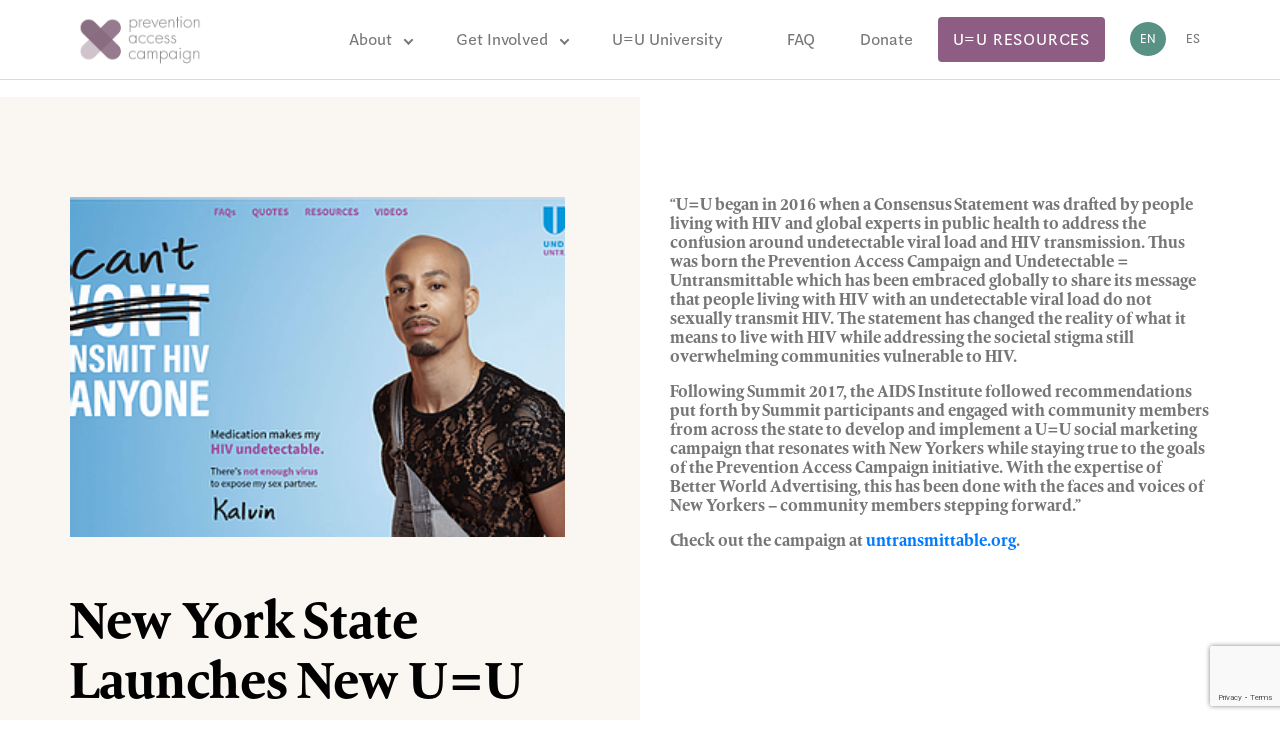

--- FILE ---
content_type: text/html; charset=UTF-8
request_url: https://preventionaccess.org/blog/2018/12/03/new-york-state-launches-new-uu-campaign/
body_size: 8914
content:
<!doctype html><html lang="en-US"><head><meta charset="utf-8"><meta http-equiv="x-ua-compatible" content="ie=edge"><meta name="viewport" content="width=device-width, initial-scale=1, shrink-to-fit=no"><title>New York State Launches New U=U Campaign &#8211; Prevention Access Campaign</title><meta name='robots' content='max-image-preview:large' /><link rel="alternate" hreflang="en" href="https://preventionaccess.org/blog/2018/12/03/new-york-state-launches-new-uu-campaign/" /><link rel="alternate" hreflang="x-default" href="https://preventionaccess.org/blog/2018/12/03/new-york-state-launches-new-uu-campaign/" /><link rel='dns-prefetch' href='//www.google.com' /><link rel="alternate" title="oEmbed (JSON)" type="application/json+oembed" href="https://preventionaccess.org/wp-json/oembed/1.0/embed?url=https%3A%2F%2Fpreventionaccess.org%2Fblog%2F2018%2F12%2F03%2Fnew-york-state-launches-new-uu-campaign%2F" /><link rel="alternate" title="oEmbed (XML)" type="text/xml+oembed" href="https://preventionaccess.org/wp-json/oembed/1.0/embed?url=https%3A%2F%2Fpreventionaccess.org%2Fblog%2F2018%2F12%2F03%2Fnew-york-state-launches-new-uu-campaign%2F&#038;format=xml" /><style id='wp-img-auto-sizes-contain-inline-css'>img:is([sizes=auto i],[sizes^="auto," i]){contain-intrinsic-size:3000px 1500px}</style><link rel='stylesheet' id='wp-block-library-css' href='https://preventionaccess.org/wp-includes/css/dist/block-library/style.min.css?ver=dac2fbc45f3f0bbf6fcc25c68d37c171' media='all' /><style id='wp-block-heading-inline-css'>h1:where(.wp-block-heading).has-background,h2:where(.wp-block-heading).has-background,h3:where(.wp-block-heading).has-background,h4:where(.wp-block-heading).has-background,h5:where(.wp-block-heading).has-background,h6:where(.wp-block-heading).has-background{padding:1.25em 2.375em}h1.has-text-align-left[style*=writing-mode]:where([style*=vertical-lr]),h1.has-text-align-right[style*=writing-mode]:where([style*=vertical-rl]),h2.has-text-align-left[style*=writing-mode]:where([style*=vertical-lr]),h2.has-text-align-right[style*=writing-mode]:where([style*=vertical-rl]),h3.has-text-align-left[style*=writing-mode]:where([style*=vertical-lr]),h3.has-text-align-right[style*=writing-mode]:where([style*=vertical-rl]),h4.has-text-align-left[style*=writing-mode]:where([style*=vertical-lr]),h4.has-text-align-right[style*=writing-mode]:where([style*=vertical-rl]),h5.has-text-align-left[style*=writing-mode]:where([style*=vertical-lr]),h5.has-text-align-right[style*=writing-mode]:where([style*=vertical-rl]),h6.has-text-align-left[style*=writing-mode]:where([style*=vertical-lr]),h6.has-text-align-right[style*=writing-mode]:where([style*=vertical-rl]){rotate:180deg}</style><style id='global-styles-inline-css'>:root{--wp--preset--aspect-ratio--square:1;--wp--preset--aspect-ratio--4-3:4/3;--wp--preset--aspect-ratio--3-4:3/4;--wp--preset--aspect-ratio--3-2:3/2;--wp--preset--aspect-ratio--2-3:2/3;--wp--preset--aspect-ratio--16-9:16/9;--wp--preset--aspect-ratio--9-16:9/16;--wp--preset--color--black:#000;--wp--preset--color--cyan-bluish-gray:#abb8c3;--wp--preset--color--white:#fff;--wp--preset--color--pale-pink:#f78da7;--wp--preset--color--vivid-red:#cf2e2e;--wp--preset--color--luminous-vivid-orange:#ff6900;--wp--preset--color--luminous-vivid-amber:#fcb900;--wp--preset--color--light-green-cyan:#7bdcb5;--wp--preset--color--vivid-green-cyan:#00d084;--wp--preset--color--pale-cyan-blue:#8ed1fc;--wp--preset--color--vivid-cyan-blue:#0693e3;--wp--preset--color--vivid-purple:#9b51e0;--wp--preset--color--primary:#525ddc;--wp--preset--gradient--vivid-cyan-blue-to-vivid-purple:linear-gradient(135deg,#0693e3 0%,#9b51e0 100%);--wp--preset--gradient--light-green-cyan-to-vivid-green-cyan:linear-gradient(135deg,#7adcb4 0%,#00d082 100%);--wp--preset--gradient--luminous-vivid-amber-to-luminous-vivid-orange:linear-gradient(135deg,#fcb900 0%,#ff6900 100%);--wp--preset--gradient--luminous-vivid-orange-to-vivid-red:linear-gradient(135deg,#ff6900 0%,#cf2e2e 100%);--wp--preset--gradient--very-light-gray-to-cyan-bluish-gray:linear-gradient(135deg,#eee 0%,#a9b8c3 100%);--wp--preset--gradient--cool-to-warm-spectrum:linear-gradient(135deg,#4aeadc 0%,#9778d1 20%,#cf2aba 40%,#ee2c82 60%,#fb6962 80%,#fef84c 100%);--wp--preset--gradient--blush-light-purple:linear-gradient(135deg,#ffceec 0%,#9896f0 100%);--wp--preset--gradient--blush-bordeaux:linear-gradient(135deg,#fecda5 0%,#fe2d2d 50%,#6b003e 100%);--wp--preset--gradient--luminous-dusk:linear-gradient(135deg,#ffcb70 0%,#c751c0 50%,#4158d0 100%);--wp--preset--gradient--pale-ocean:linear-gradient(135deg,#fff5cb 0%,#b6e3d4 50%,#33a7b5 100%);--wp--preset--gradient--electric-grass:linear-gradient(135deg,#caf880 0%,#71ce7e 100%);--wp--preset--gradient--midnight:linear-gradient(135deg,#020381 0%,#2874fc 100%);--wp--preset--font-size--small:13px;--wp--preset--font-size--medium:20px;--wp--preset--font-size--large:36px;--wp--preset--font-size--x-large:42px;--wp--preset--spacing--20:.44rem;--wp--preset--spacing--30:.67rem;--wp--preset--spacing--40:1rem;--wp--preset--spacing--50:1.5rem;--wp--preset--spacing--60:2.25rem;--wp--preset--spacing--70:3.38rem;--wp--preset--spacing--80:5.06rem;--wp--preset--shadow--natural:6px 6px 9px rgba(0,0,0,.2);--wp--preset--shadow--deep:12px 12px 50px rgba(0,0,0,.4);--wp--preset--shadow--sharp:6px 6px 0px rgba(0,0,0,.2);--wp--preset--shadow--outlined:6px 6px 0px -3px #fff,6px 6px #000;--wp--preset--shadow--crisp:6px 6px 0px #000}:where(.is-layout-flex){gap:.5em}:where(.is-layout-grid){gap:.5em}body .is-layout-flex{display:flex}.is-layout-flex{flex-wrap:wrap;align-items:center}.is-layout-flex>:is(*,div){margin:0}body .is-layout-grid{display:grid}.is-layout-grid>:is(*,div){margin:0}:where(.wp-block-columns.is-layout-flex){gap:2em}:where(.wp-block-columns.is-layout-grid){gap:2em}:where(.wp-block-post-template.is-layout-flex){gap:1.25em}:where(.wp-block-post-template.is-layout-grid){gap:1.25em}.has-black-color{color:var(--wp--preset--color--black) !important}.has-cyan-bluish-gray-color{color:var(--wp--preset--color--cyan-bluish-gray) !important}.has-white-color{color:var(--wp--preset--color--white) !important}.has-pale-pink-color{color:var(--wp--preset--color--pale-pink) !important}.has-vivid-red-color{color:var(--wp--preset--color--vivid-red) !important}.has-luminous-vivid-orange-color{color:var(--wp--preset--color--luminous-vivid-orange) !important}.has-luminous-vivid-amber-color{color:var(--wp--preset--color--luminous-vivid-amber) !important}.has-light-green-cyan-color{color:var(--wp--preset--color--light-green-cyan) !important}.has-vivid-green-cyan-color{color:var(--wp--preset--color--vivid-green-cyan) !important}.has-pale-cyan-blue-color{color:var(--wp--preset--color--pale-cyan-blue) !important}.has-vivid-cyan-blue-color{color:var(--wp--preset--color--vivid-cyan-blue) !important}.has-vivid-purple-color{color:var(--wp--preset--color--vivid-purple) !important}.has-black-background-color{background-color:var(--wp--preset--color--black) !important}.has-cyan-bluish-gray-background-color{background-color:var(--wp--preset--color--cyan-bluish-gray) !important}.has-white-background-color{background-color:var(--wp--preset--color--white) !important}.has-pale-pink-background-color{background-color:var(--wp--preset--color--pale-pink) !important}.has-vivid-red-background-color{background-color:var(--wp--preset--color--vivid-red) !important}.has-luminous-vivid-orange-background-color{background-color:var(--wp--preset--color--luminous-vivid-orange) !important}.has-luminous-vivid-amber-background-color{background-color:var(--wp--preset--color--luminous-vivid-amber) !important}.has-light-green-cyan-background-color{background-color:var(--wp--preset--color--light-green-cyan) !important}.has-vivid-green-cyan-background-color{background-color:var(--wp--preset--color--vivid-green-cyan) !important}.has-pale-cyan-blue-background-color{background-color:var(--wp--preset--color--pale-cyan-blue) !important}.has-vivid-cyan-blue-background-color{background-color:var(--wp--preset--color--vivid-cyan-blue) !important}.has-vivid-purple-background-color{background-color:var(--wp--preset--color--vivid-purple) !important}.has-black-border-color{border-color:var(--wp--preset--color--black) !important}.has-cyan-bluish-gray-border-color{border-color:var(--wp--preset--color--cyan-bluish-gray) !important}.has-white-border-color{border-color:var(--wp--preset--color--white) !important}.has-pale-pink-border-color{border-color:var(--wp--preset--color--pale-pink) !important}.has-vivid-red-border-color{border-color:var(--wp--preset--color--vivid-red) !important}.has-luminous-vivid-orange-border-color{border-color:var(--wp--preset--color--luminous-vivid-orange) !important}.has-luminous-vivid-amber-border-color{border-color:var(--wp--preset--color--luminous-vivid-amber) !important}.has-light-green-cyan-border-color{border-color:var(--wp--preset--color--light-green-cyan) !important}.has-vivid-green-cyan-border-color{border-color:var(--wp--preset--color--vivid-green-cyan) !important}.has-pale-cyan-blue-border-color{border-color:var(--wp--preset--color--pale-cyan-blue) !important}.has-vivid-cyan-blue-border-color{border-color:var(--wp--preset--color--vivid-cyan-blue) !important}.has-vivid-purple-border-color{border-color:var(--wp--preset--color--vivid-purple) !important}.has-vivid-cyan-blue-to-vivid-purple-gradient-background{background:var(--wp--preset--gradient--vivid-cyan-blue-to-vivid-purple) !important}.has-light-green-cyan-to-vivid-green-cyan-gradient-background{background:var(--wp--preset--gradient--light-green-cyan-to-vivid-green-cyan) !important}.has-luminous-vivid-amber-to-luminous-vivid-orange-gradient-background{background:var(--wp--preset--gradient--luminous-vivid-amber-to-luminous-vivid-orange) !important}.has-luminous-vivid-orange-to-vivid-red-gradient-background{background:var(--wp--preset--gradient--luminous-vivid-orange-to-vivid-red) !important}.has-very-light-gray-to-cyan-bluish-gray-gradient-background{background:var(--wp--preset--gradient--very-light-gray-to-cyan-bluish-gray) !important}.has-cool-to-warm-spectrum-gradient-background{background:var(--wp--preset--gradient--cool-to-warm-spectrum) !important}.has-blush-light-purple-gradient-background{background:var(--wp--preset--gradient--blush-light-purple) !important}.has-blush-bordeaux-gradient-background{background:var(--wp--preset--gradient--blush-bordeaux) !important}.has-luminous-dusk-gradient-background{background:var(--wp--preset--gradient--luminous-dusk) !important}.has-pale-ocean-gradient-background{background:var(--wp--preset--gradient--pale-ocean) !important}.has-electric-grass-gradient-background{background:var(--wp--preset--gradient--electric-grass) !important}.has-midnight-gradient-background{background:var(--wp--preset--gradient--midnight) !important}.has-small-font-size{font-size:var(--wp--preset--font-size--small) !important}.has-medium-font-size{font-size:var(--wp--preset--font-size--medium) !important}.has-large-font-size{font-size:var(--wp--preset--font-size--large) !important}.has-x-large-font-size{font-size:var(--wp--preset--font-size--x-large) !important}</style><style id='classic-theme-styles-inline-css'>/*! This file is auto-generated */
.wp-block-button__link{color:#fff;background-color:#32373c;border-radius:9999px;box-shadow:none;text-decoration:none;padding:calc(.667em + 2px) calc(1.333em + 2px);font-size:1.125em}.wp-block-file__button{background:#32373c;color:#fff;text-decoration:none}</style><link rel='stylesheet' id='wp-components-css' href='https://preventionaccess.org/wp-includes/css/dist/components/style.min.css?ver=dac2fbc45f3f0bbf6fcc25c68d37c171' media='all' /><link rel='stylesheet' id='wp-preferences-css' href='https://preventionaccess.org/wp-includes/css/dist/preferences/style.min.css?ver=dac2fbc45f3f0bbf6fcc25c68d37c171' media='all' /><link rel='stylesheet' id='wp-block-editor-css' href='https://preventionaccess.org/wp-includes/css/dist/block-editor/style.min.css?ver=dac2fbc45f3f0bbf6fcc25c68d37c171' media='all' /><link rel='stylesheet' id='popup-maker-block-library-style-css' href='https://preventionaccess.org/wp-content/cache/autoptimize/1/css/autoptimize_single_9963176ef6137ecf4405a5ccd36aa797.css?ver=dbea705cfafe089d65f1' media='all' /><link rel='stylesheet' id='contact-form-7-css' href='https://preventionaccess.org/wp-content/cache/autoptimize/1/css/autoptimize_single_64ac31699f5326cb3c76122498b76f66.css?ver=6.1.4' media='all' /><link rel='stylesheet' id='image-map-pro-dist-css-css' href='https://preventionaccess.org/wp-content/plugins/image-map-pro-wordpress/css/image-map-pro.min.css?ver=5.6.9' media='' /><link rel='stylesheet' id='wpml-legacy-horizontal-list-0-css' href='https://preventionaccess.org/wp-content/plugins/sitepress-multilingual-cms/templates/language-switchers/legacy-list-horizontal/style.min.css?ver=1' media='all' /><link rel='stylesheet' id='sage/app.css-css' href='https://preventionaccess.org/wp-content/cache/autoptimize/1/css/autoptimize_single_320d3bc8798f054fdf70bd032edd62d5.css?id=320d3bc8798f054fdf70' media='all' /><style id='sage/app.css-inline-css'>.c-paragraph-indent{text-indent:2rem;display:inline-block}</style><script id="wpml-cookie-js-extra">var wpml_cookies={"wp-wpml_current_language":{"value":"en","expires":1,"path":"/"}};var wpml_cookies={"wp-wpml_current_language":{"value":"en","expires":1,"path":"/"}};</script> <script src="https://preventionaccess.org/wp-content/cache/autoptimize/1/js/autoptimize_single_f3606e4db5e156a1b086bcfeb3b2d9b4.js?ver=486900" id="wpml-cookie-js" defer data-wp-strategy="defer"></script> <script src="https://preventionaccess.org/wp-includes/js/jquery/jquery.min.js?ver=3.7.1" id="jquery-core-js"></script> <script src="https://preventionaccess.org/wp-includes/js/jquery/jquery-migrate.min.js?ver=3.4.1" id="jquery-migrate-js"></script> <script async="async" src="https://www.google.com/recaptcha/api.js" id="sage/recaptcha-js"></script> <link rel="https://api.w.org/" href="https://preventionaccess.org/wp-json/" /><link rel="alternate" title="JSON" type="application/json" href="https://preventionaccess.org/wp-json/wp/v2/posts/1531" /><link rel="EditURI" type="application/rsd+xml" title="RSD" href="https://preventionaccess.org/xmlrpc.php?rsd" /><link rel="canonical" href="https://preventionaccess.org/blog/2018/12/03/new-york-state-launches-new-uu-campaign/" /><link rel='shortlink' href='https://preventionaccess.org/?p=1531' /> !-- Google tag (gtag.js) --> <script async src="https://www.googletagmanager.com/gtag/js?id=G-9FS4QCEYD1"></script> <script>window.dataLayer=window.dataLayer||[];function gtag(){dataLayer.push(arguments);}
gtag('js',new Date());gtag('config','G-9FS4QCEYD1');</script> <meta name="generator" content="WPML ver:4.8.6 stt:1,2;" /><link rel="icon" href="https://preventionaccess.org/wp-content/uploads/2023/09/cropped-PAC_Gradient_icon-32x32.png" sizes="32x32" /><link rel="icon" href="https://preventionaccess.org/wp-content/uploads/2023/09/cropped-PAC_Gradient_icon-192x192.png" sizes="192x192" /><link rel="apple-touch-icon" href="https://preventionaccess.org/wp-content/uploads/2023/09/cropped-PAC_Gradient_icon-180x180.png" /><meta name="msapplication-TileImage" content="https://preventionaccess.org/wp-content/uploads/2023/09/cropped-PAC_Gradient_icon-270x270.png" /><style id="wp-custom-css">.faq .accordion-list__text-link{display:block;margin-bottom:.8rem}.faq .accordion-list__text-link:after{content:none}.pt-100{padding-top:100px !important}#photo-banner-400{height:400px;overflow:hidden}.instagram-feed .wp-block-group__inner-container{max-width:1170px;width:100%;padding:0 15px;margin:0 auto}.section-wwd__subtitle{max-width:100% !important}form[id*=give-form] #give_checkout_user_info,form[id*=give-form] #give_cc_fields legend{display:block !important}form[id*=give-form]:before,form[id*=give-form] .give-title{content:"";margin-bottom:0}form[id*=give-form] #give-donation-level-button-wrap:before{content:"";margin-bottom:0}.section-video__subtitle{max-width:350px}.section-video__subtitle>p{margin-bottom:0 !important}@media (max-width:767px){body.news .main{padding-top:150px}.c-pagination{padding:10px 0 80px;display:flex;justify-content:center}header .header__content>a.btn{position:absolute;bottom:10px;transform:translateX(50%);width:200px}header .header__content{height:130px;align-items:start;justify-content:space-between}header .header__content #flags_language_selector{margin-left:85px}header .header__content .hamburger{margin-top:20px}.pop-up-us h2{font-size:18px !important}a.wp-block-button__link.has-text-color.has-background{margin-right:2px !important;font-size:12px}div#popmake-11629,div#popmake-11642{width:100% !important;left:0 !important}.new-footer{background-color:#1c364a;color:#fff;padding:40px}.new-footer div{max-width:1170px;margin:0 auto;text-align:center}.new-footer p{line-height:1.5rem;font-size:18px}}}[class*=wp-block].alignwide,[class*=wp-block][data-align=wide] color:#000000</style><link rel="preconnect" href="https://fonts.gstatic.com"><link href="https://fonts.googleapis.com/css2?family=Rubik:wght@300;400;500;600;700&display=swap" rel="stylesheet"> <script src="https://cdnjs.cloudflare.com/ajax/libs/gsap/2.0.2/TweenMax.min.js"></script> <script src="//cdnjs.cloudflare.com/ajax/libs/ScrollMagic/2.0.6/ScrollMagic.js"></script> <script src="//cdnjs.cloudflare.com/ajax/libs/ScrollMagic/2.0.6/plugins/debug.addIndicators.js"></script> <script src="https://cdnjs.cloudflare.com/ajax/libs/ScrollMagic/2.0.6/plugins/animation.gsap.js"></script> </head><body class="wp-singular post-template-default single single-post postid-1531 single-format-standard wp-embed-responsive wp-theme-prevent-access new-york-state-launches-new-uu-campaign"><div id="app"><header class="header"><div class="header__content"> <a class="logo" href="https://preventionaccess.org/"> <img class="logo__img" src="https://preventionaccess.org/wp-content/themes/prevent-access/resources/assets/images/logo.png" alt="Logo Customer"> </a><nav class="nav-primary"><div class="menu-menu-1-container"><ul id="menu-menu-1" class="main-menu js-main-menu"><li id="nav-menu-item-156" class="main-menu-item  menu-item-even menu-item-depth-0 active-menu-item active-menu-item-about menu-item menu-item-type-post_type menu-item-object-page"><a href="https://preventionaccess.org/about-2/" class="menu-link main-menu-link">About</a><ul class="menu-dropdown"><li class="container"><ul class="c-dropdown dropdown-list 
 dropdown-list--style-grid 
 c-dropdown--direction-ltr 
 "><li class="dropdown-list__item c-dropdown__item"> <a class="dropdown-list__link" href="https://preventionaccess.org/about-introduction/" target=""> <span class="dropdown-list__title c-dropdown__title"> Introduction <svg width="12" height="7" viewBox="0 0 12 7" fill="none" xmlns="http://www.w3.org/2000/svg"> <path fill-rule="evenodd" clip-rule="evenodd" d="M1.78333 0.666687L6 4.50002L10.2167 0.666687L11.5 1.83335L6 6.83335L0.5 1.83335L1.78333 0.666687Z" fill="#979797"/> </svg> </span> </a></li><li class="dropdown-list__item c-dropdown__item"> <a class="dropdown-list__link" href="https://preventionaccess.org/what-we-do/" target=""> <span class="dropdown-list__title c-dropdown__title"> What We Do <svg width="12" height="7" viewBox="0 0 12 7" fill="none" xmlns="http://www.w3.org/2000/svg"> <path fill-rule="evenodd" clip-rule="evenodd" d="M1.78333 0.666687L6 4.50002L10.2167 0.666687L11.5 1.83335L6 6.83335L0.5 1.83335L1.78333 0.666687Z" fill="#979797"/> </svg> </span> </a></li><li class="dropdown-list__item c-dropdown__item"> <a class="dropdown-list__link" href="https://preventionaccess.org/about" target=""> <span class="dropdown-list__title c-dropdown__title"> History <svg width="12" height="7" viewBox="0 0 12 7" fill="none" xmlns="http://www.w3.org/2000/svg"> <path fill-rule="evenodd" clip-rule="evenodd" d="M1.78333 0.666687L6 4.50002L10.2167 0.666687L11.5 1.83335L6 6.83335L0.5 1.83335L1.78333 0.666687Z" fill="#979797"/> </svg> </span> </a></li><li class="dropdown-list__item c-dropdown__item"> <a class="dropdown-list__link" href="https://preventionaccess.org/teams" target=""> <span class="dropdown-list__title c-dropdown__title"> Our Team <svg width="12" height="7" viewBox="0 0 12 7" fill="none" xmlns="http://www.w3.org/2000/svg"> <path fill-rule="evenodd" clip-rule="evenodd" d="M1.78333 0.666687L6 4.50002L10.2167 0.666687L11.5 1.83335L6 6.83335L0.5 1.83335L1.78333 0.666687Z" fill="#979797"/> </svg> </span> </a></li><li class="dropdown-list__item c-dropdown__item"> <a class="dropdown-list__link" href="https://preventionaccess.org/programs/" target=""> <span class="dropdown-list__title c-dropdown__title"> Programs <svg width="12" height="7" viewBox="0 0 12 7" fill="none" xmlns="http://www.w3.org/2000/svg"> <path fill-rule="evenodd" clip-rule="evenodd" d="M1.78333 0.666687L6 4.50002L10.2167 0.666687L11.5 1.83335L6 6.83335L0.5 1.83335L1.78333 0.666687Z" fill="#979797"/> </svg> </span> </a></li><li class="dropdown-list__item c-dropdown__item"> <a class="dropdown-list__link" href="https://preventionaccess.org/news/" target=""> <span class="dropdown-list__title c-dropdown__title"> Latest News <svg width="12" height="7" viewBox="0 0 12 7" fill="none" xmlns="http://www.w3.org/2000/svg"> <path fill-rule="evenodd" clip-rule="evenodd" d="M1.78333 0.666687L6 4.50002L10.2167 0.666687L11.5 1.83335L6 6.83335L0.5 1.83335L1.78333 0.666687Z" fill="#979797"/> </svg> </span> </a></li><li class="dropdown-list__item c-dropdown__item"> <a class="dropdown-list__link" href="https://preventionaccess.org/contact-us/" target=""> <span class="dropdown-list__title c-dropdown__title"> Contact Us <svg width="12" height="7" viewBox="0 0 12 7" fill="none" xmlns="http://www.w3.org/2000/svg"> <path fill-rule="evenodd" clip-rule="evenodd" d="M1.78333 0.666687L6 4.50002L10.2167 0.666687L11.5 1.83335L6 6.83335L0.5 1.83335L1.78333 0.666687Z" fill="#979797"/> </svg> </span> </a></li></ul></li></ul></li><li id="nav-menu-item-34" class="main-menu-item  menu-item-even menu-item-depth-0 active-menu-item active-menu-item-first menu-item menu-item-type-post_type menu-item-object-page menu-item-home"><a href="https://preventionaccess.org/" class="menu-link main-menu-link">Get Involved</a><ul class="menu-dropdown"><li class="container"><ul class="c-dropdown dropdown-list 
 dropdown-list--style-columns 
 c-dropdown--direction-ltr
 c-grid c-grid--cols-4
 "><li class="dropdown-list__item c-dropdown__item"> <a class="dropdown-list__link" href="https://preventionaccess.org/community/" target=""> <span class="dropdown-list__title c-dropdown__title"> Join the Community <svg width="12" height="7" viewBox="0 0 12 7" fill="none" xmlns="http://www.w3.org/2000/svg"> <path fill-rule="evenodd" clip-rule="evenodd" d="M1.78333 0.666687L6 4.50002L10.2167 0.666687L11.5 1.83335L6 6.83335L0.5 1.83335L1.78333 0.666687Z" fill="#979797"/> </svg> </span> <span class="dropdown-list__descr">Join the growing global movement of over 1,050 organizations from 105 countries. </span> <noscript><img class="dropdown-list__subimg" src="https://preventionaccess.org/wp-content/uploads/2021/07/Copy-of-IMG_4419.png"  alt="Join the Community"/></noscript><img class="lazyload dropdown-list__subimg" src='data:image/svg+xml,%3Csvg%20xmlns=%22http://www.w3.org/2000/svg%22%20viewBox=%220%200%20210%20140%22%3E%3C/svg%3E' data-src="https://preventionaccess.org/wp-content/uploads/2021/07/Copy-of-IMG_4419.png"  alt="Join the Community"/> </a></li><li class="dropdown-list__item c-dropdown__item"> <a class="dropdown-list__link" href="https://preventionaccess.org/resources/" target=""> <span class="dropdown-list__title c-dropdown__title"> U=U Resources Center <svg width="12" height="7" viewBox="0 0 12 7" fill="none" xmlns="http://www.w3.org/2000/svg"> <path fill-rule="evenodd" clip-rule="evenodd" d="M1.78333 0.666687L6 4.50002L10.2167 0.666687L11.5 1.83335L6 6.83335L0.5 1.83335L1.78333 0.666687Z" fill="#979797"/> </svg> </span> <span class="dropdown-list__descr">Search and download reliable resources to help share the news.</span> <noscript><img class="dropdown-list__subimg" src="https://preventionaccess.org/wp-content/uploads/2021/11/Screen-Shot-2021-11-15-at-1.25.59-PM-e1637000962476.png"  alt="U=U Resources Center"/></noscript><img class="lazyload dropdown-list__subimg" src='data:image/svg+xml,%3Csvg%20xmlns=%22http://www.w3.org/2000/svg%22%20viewBox=%220%200%20210%20140%22%3E%3C/svg%3E' data-src="https://preventionaccess.org/wp-content/uploads/2021/11/Screen-Shot-2021-11-15-at-1.25.59-PM-e1637000962476.png"  alt="U=U Resources Center"/> </a></li><li class="dropdown-list__item c-dropdown__item"> <a class="dropdown-list__link" href="https://preventionaccess.org/donation/" target=""> <span class="dropdown-list__title c-dropdown__title"> Donate <svg width="12" height="7" viewBox="0 0 12 7" fill="none" xmlns="http://www.w3.org/2000/svg"> <path fill-rule="evenodd" clip-rule="evenodd" d="M1.78333 0.666687L6 4.50002L10.2167 0.666687L11.5 1.83335L6 6.83335L0.5 1.83335L1.78333 0.666687Z" fill="#979797"/> </svg> </span> <span class="dropdown-list__descr">Help us end the dual epidemics of HIV and HIV stigma.</span> <noscript><img class="dropdown-list__subimg" src="https://preventionaccess.org/wp-content/uploads/2021/11/MI_wednesday_04-The-UU-2018-dance-party_008.jpg"  alt="Donate"/></noscript><img class="lazyload dropdown-list__subimg" src='data:image/svg+xml,%3Csvg%20xmlns=%22http://www.w3.org/2000/svg%22%20viewBox=%220%200%20210%20140%22%3E%3C/svg%3E' data-src="https://preventionaccess.org/wp-content/uploads/2021/11/MI_wednesday_04-The-UU-2018-dance-party_008.jpg"  alt="Donate"/> </a></li><li class="dropdown-list__item c-dropdown__item"> <a class="dropdown-list__link" href="https://preventionaccess.org/careers/" target=""> <span class="dropdown-list__title c-dropdown__title"> Careers <svg width="12" height="7" viewBox="0 0 12 7" fill="none" xmlns="http://www.w3.org/2000/svg"> <path fill-rule="evenodd" clip-rule="evenodd" d="M1.78333 0.666687L6 4.50002L10.2167 0.666687L11.5 1.83335L6 6.83335L0.5 1.83335L1.78333 0.666687Z" fill="#979797"/> </svg> </span> <span class="dropdown-list__descr">Find current job openings.</span> </a></li></ul></li></ul></li><li id="nav-menu-item-17969" class="main-menu-item  menu-item-even menu-item-depth-0 menu-item menu-item-type-custom menu-item-object-custom"><a href="https://preventionaccess.com/university/" class="menu-link main-menu-link">U=U University</a></li><li id="nav-menu-item-133" class="main-menu-item  menu-item-even menu-item-depth-0 faq-margin menu-item menu-item-type-post_type menu-item-object-page"><a href="https://preventionaccess.org/faq/" class="menu-link main-menu-link">FAQ</a></li><li id="nav-menu-item-17383" class="main-menu-item  menu-item-even menu-item-depth-0 menu-item menu-item-type-post_type menu-item-object-page"><a href="https://preventionaccess.org/donation/" class="menu-link main-menu-link">Donate</a></li></ul></div></nav> <a href="https://preventionaccess.org/uu-resources/" class="btn">U=U Resources</a><div id="flags_language_selector" class="row flex-row-reverse"><div class="language-list"><a class="notactive_lang" href="https://preventionaccess.org/es/"><p class="current-language"> es</p></a></div><div class="language-list"><p class="current-language"> en</p></div></div><div class="hamburger" data-menu-button> <span></span></div></div></header><main class="main"><section class="teams-single"><div class="container"><div class="teams-single__wrapper"><div class="teams-single__info"><div class="teams-single__img"> <img width="328" height="225" src="https://preventionaccess.org/wp-content/uploads/2021/05/PAC-nycuu.png" class="attachment-post-thumbnail size-post-thumbnail wp-post-image" alt="" decoding="async" fetchpriority="high" srcset="https://preventionaccess.org/wp-content/uploads/2021/05/PAC-nycuu.png 328w, https://preventionaccess.org/wp-content/uploads/2021/05/PAC-nycuu-300x206.png 300w" sizes="(max-width: 328px) 100vw, 328px" /></div><div class="teams-single__info-content"><h1 class="teams-single__title">New York State Launches New U=U Campaign</h1> <span class="teams-single__text"> </span></div></div><div class="teams-single__description"><h4 class="wp-block-heading">&#8220;U=U began in 2016 when a Consensus Statement was drafted by people living with HIV and global experts in public health to address the confusion around undetectable viral load and HIV transmission. Thus was born the Prevention Access Campaign and Undetectable = Untransmittable which has been embraced globally to share its message that people living with HIV with an undetectable viral load do not sexually transmit HIV. The statement has changed the reality of what it means to live with HIV while addressing the societal stigma still overwhelming communities vulnerable to HIV.</h4><h4 class="wp-block-heading">Following Summit 2017, the AIDS Institute followed recommendations put forth by Summit participants and engaged with community members from across the state to develop and implement a U=U social marketing campaign that resonates with New Yorkers while staying true to the goals of the Prevention Access Campaign initiative. With the expertise of Better World Advertising, this has been done with the faces and voices of New Yorkers – community members stepping forward.&#8221;</h4><h4 class="wp-block-heading">Check out the campaign at <a rel="noreferrer noopener" href="http://www.untransmittable.org/" target="_blank">untransmittable.org</a>.</h4></div></div></div></section><section class="o-latest-posts c-section"><div class="container"><header class="o-latest-posts__header c-section__header"><h2 class="c-title c-title--size-m o-latest-posts__title">Latest News</h2></header><ul class="o-latest-posts__list c-section__content c-grid c-grid--columns-3" style="--gap: 15px;"><li class="o-latest-posts__list-item"><div class="c-card-post c-card-post--simple"> <a class="c-card-post__link lalalal" href="https://preventionaccess.org/blog/news/global-bruce-richman-stepping-back-from-pac-moving-uu-forward/" target="_blank"> <noscript><img width="921" height="658" src="https://preventionaccess.org/wp-content/uploads/2025/12/Bruce-with-Activist-Background-No-Hasth-Tag-e1764797837191.png" class="attachment-post-thumbnail size-post-thumbnail wp-post-image" alt="" decoding="async" srcset="https://preventionaccess.org/wp-content/uploads/2025/12/Bruce-with-Activist-Background-No-Hasth-Tag-e1764797837191.png 921w, https://preventionaccess.org/wp-content/uploads/2025/12/Bruce-with-Activist-Background-No-Hasth-Tag-e1764797837191-300x214.png 300w, https://preventionaccess.org/wp-content/uploads/2025/12/Bruce-with-Activist-Background-No-Hasth-Tag-e1764797837191-768x549.png 768w" sizes="(max-width: 921px) 100vw, 921px" /></noscript><img width="921" height="658" src='data:image/svg+xml,%3Csvg%20xmlns=%22http://www.w3.org/2000/svg%22%20viewBox=%220%200%20921%20658%22%3E%3C/svg%3E' data-src="https://preventionaccess.org/wp-content/uploads/2025/12/Bruce-with-Activist-Background-No-Hasth-Tag-e1764797837191.png" class="lazyload attachment-post-thumbnail size-post-thumbnail wp-post-image" alt="" decoding="async" data-srcset="https://preventionaccess.org/wp-content/uploads/2025/12/Bruce-with-Activist-Background-No-Hasth-Tag-e1764797837191.png 921w, https://preventionaccess.org/wp-content/uploads/2025/12/Bruce-with-Activist-Background-No-Hasth-Tag-e1764797837191-300x214.png 300w, https://preventionaccess.org/wp-content/uploads/2025/12/Bruce-with-Activist-Background-No-Hasth-Tag-e1764797837191-768x549.png 768w" data-sizes="(max-width: 921px) 100vw, 921px" /><h3 class="c-title c-title--font-size-sm c-card-post__title"> GLOBAL: Bruce Richman &#8211; Stepping Back from PAC, Moving U=U Forward</h3> </a></div></li><li class="o-latest-posts__list-item"><div class="c-card-post c-card-post--simple"> <a class="c-card-post__link lalalal" href="https://www.iapac.org/unmasking-stigma-mobilizing-resilience/?fbclid=IwY2xjawMBS5FleHRuA2FlbQIxMABicmlkETFzVVlNNW9Ecm1NUnVoNEVuAR5yCtR94wp3FfrD-kVk9oWwN6K5lI_CcUlZpOoQ6LNGxCqZ7grd6YZMhAtl9g_aem_IsXwBL30fTKmWckNPQdvtQ" target="_blank"> <noscript><img width="942" height="564" src="https://preventionaccess.org/wp-content/uploads/2025/08/zero-stigma-day-logo-.png" class="attachment-post-thumbnail size-post-thumbnail wp-post-image" alt="" decoding="async" srcset="https://preventionaccess.org/wp-content/uploads/2025/08/zero-stigma-day-logo-.png 942w, https://preventionaccess.org/wp-content/uploads/2025/08/zero-stigma-day-logo--300x180.png 300w, https://preventionaccess.org/wp-content/uploads/2025/08/zero-stigma-day-logo--768x460.png 768w" sizes="(max-width: 942px) 100vw, 942px" /></noscript><img width="942" height="564" src='data:image/svg+xml,%3Csvg%20xmlns=%22http://www.w3.org/2000/svg%22%20viewBox=%220%200%20942%20564%22%3E%3C/svg%3E' data-src="https://preventionaccess.org/wp-content/uploads/2025/08/zero-stigma-day-logo-.png" class="lazyload attachment-post-thumbnail size-post-thumbnail wp-post-image" alt="" decoding="async" data-srcset="https://preventionaccess.org/wp-content/uploads/2025/08/zero-stigma-day-logo-.png 942w, https://preventionaccess.org/wp-content/uploads/2025/08/zero-stigma-day-logo--300x180.png 300w, https://preventionaccess.org/wp-content/uploads/2025/08/zero-stigma-day-logo--768x460.png 768w" data-sizes="(max-width: 942px) 100vw, 942px" /><h3 class="c-title c-title--font-size-sm c-card-post__title"> GLOBAL: New Report Highlights U=U as Key Strategy to End HIV Stigma by 2025</h3> </a></div></li><li class="o-latest-posts__list-item"><div class="c-card-post c-card-post--simple"> <a class="c-card-post__link lalalal" href="https://preventionaccess.org/blog/news/global-consequential-scientist-how-alison-rodgers-research-proved-that-undetectable-equals-untransmittable-u-u/" target="_blank"> <noscript><img width="708" height="338" src="https://preventionaccess.org/wp-content/uploads/2025/08/148943_P07-24-017.jpg_ee17c7fe-1d89-4770-afae-8330df4d9de8.jpg" class="attachment-post-thumbnail size-post-thumbnail wp-post-image" alt="" decoding="async" srcset="https://preventionaccess.org/wp-content/uploads/2025/08/148943_P07-24-017.jpg_ee17c7fe-1d89-4770-afae-8330df4d9de8.jpg 708w, https://preventionaccess.org/wp-content/uploads/2025/08/148943_P07-24-017.jpg_ee17c7fe-1d89-4770-afae-8330df4d9de8-300x143.jpg 300w" sizes="(max-width: 708px) 100vw, 708px" /></noscript><img width="708" height="338" src='data:image/svg+xml,%3Csvg%20xmlns=%22http://www.w3.org/2000/svg%22%20viewBox=%220%200%20708%20338%22%3E%3C/svg%3E' data-src="https://preventionaccess.org/wp-content/uploads/2025/08/148943_P07-24-017.jpg_ee17c7fe-1d89-4770-afae-8330df4d9de8.jpg" class="lazyload attachment-post-thumbnail size-post-thumbnail wp-post-image" alt="" decoding="async" data-srcset="https://preventionaccess.org/wp-content/uploads/2025/08/148943_P07-24-017.jpg_ee17c7fe-1d89-4770-afae-8330df4d9de8.jpg 708w, https://preventionaccess.org/wp-content/uploads/2025/08/148943_P07-24-017.jpg_ee17c7fe-1d89-4770-afae-8330df4d9de8-300x143.jpg 300w" data-sizes="(max-width: 708px) 100vw, 708px" /><h3 class="c-title c-title--font-size-sm c-card-post__title"> GLOBAL: Consequential Scientist: How Alison Rodger’s research proved that Undetectable Equals Untransmittable (U=U).</h3> </a></div></li></ul><footer class="o-latest-posts__footer"> <a href="/news" class="btn btn--large" style="margin: 0 auto; display: block;"> Read more news </a></footer></div></section></main><footer class="footer"><div class="footer__donate"> <span class="footer__donate-text"> Help us share the revolutionary U=U message! </span> <a href="https://preventionaccess.org/donation/" class="btn btn--blue btn--large"> Donate now </a></div><div class="container"><div class="footer__bottom"></div></div></footer></div> <script type="speculationrules">{"prefetch":[{"source":"document","where":{"and":[{"href_matches":"/*"},{"not":{"href_matches":["/wp-*.php","/wp-admin/*","/wp-content/uploads/*","/wp-content/*","/wp-content/plugins/*","/wp-content/themes/prevent-access/*","/*\\?(.+)"]}},{"not":{"selector_matches":"a[rel~=\"nofollow\"]"}},{"not":{"selector_matches":".no-prefetch, .no-prefetch a"}}]},"eagerness":"conservative"}]}</script> <div style="background-color:#1c364a;color:#fff;padding:0 40px 40px 40px;font-size:14px;font-weight:400;line-height:1.5;"><div style="max-width: 1170px;margin:0 auto;text-align:center;"><p style="padding-bottom:10px;"> The information provided on Prevention Access Campaign is intended to support rather than replace consultation with a healthcare professional. Always consult a healthcare professional for medical advice, diagnosis, and treatment about your particular situation.</p><p style="padding-bottom:30px;"> Prevention Access Campaign is fiscally sponsored by Social & Environmental Entrepreneurs, a 501 (c) 3 public charity, and formerly by Housing Works.</p><p style="border-top:1px;border-top-color: #7EBEC5;border-top-style:solid;width:100%;"></p><p> Copyright © 2024 | Prevention Access Campaign | 174 West 4th Street, #236, New York, NY 10014 | <a href="https://preventionaccess.org/contact-v2/">Contact us</a></p></div></div><noscript><style>.lazyload{display:none}</style></noscript><script data-noptimize="1">window.lazySizesConfig=window.lazySizesConfig||{};window.lazySizesConfig.loadMode=1;</script><script async data-noptimize="1" src='https://preventionaccess.org/wp-content/plugins/autoptimize/classes/external/js/lazysizes.min.js?ao_version=3.1.14'></script><script src="https://preventionaccess.org/wp-includes/js/dist/hooks.min.js?ver=dd5603f07f9220ed27f1" id="wp-hooks-js"></script> <script src="https://preventionaccess.org/wp-includes/js/dist/i18n.min.js?ver=c26c3dc7bed366793375" id="wp-i18n-js"></script> <script id="wp-i18n-js-after">wp.i18n.setLocaleData({'text direction\u0004ltr':['ltr']});</script> <script src="https://preventionaccess.org/wp-content/cache/autoptimize/1/js/autoptimize_single_96e7dc3f0e8559e4a3f3ca40b17ab9c3.js?ver=6.1.4" id="swv-js"></script> <script id="contact-form-7-js-before">var wpcf7={"api":{"root":"https:\/\/preventionaccess.org\/wp-json\/","namespace":"contact-form-7\/v1"}};</script> <script src="https://preventionaccess.org/wp-content/cache/autoptimize/1/js/autoptimize_single_2912c657d0592cc532dff73d0d2ce7bb.js?ver=6.1.4" id="contact-form-7-js"></script> <script id="tc_csca-country-auto-script-js-extra">var tc_csca_auto_ajax={"ajax_url":"https://preventionaccess.org/wp-admin/admin-ajax.php","nonce":"49eedae3b9"};</script> <script src="https://preventionaccess.org/wp-content/cache/autoptimize/1/js/autoptimize_single_585f2a1b6d8554536be3e056e41aaf1a.js?ver=2.7.3" id="tc_csca-country-auto-script-js"></script> <script src="https://preventionaccess.org/wp-content/plugins/image-map-pro-wordpress/js/image-map-pro.min.js?ver=5.6.9" id="image-map-pro-dist-js-js"></script> <script src="https://www.google.com/recaptcha/api.js?render=6LcxSNYcAAAAAER8W5XsHJQnRxKbbB1mhsW61rxR&amp;ver=3.0" id="google-recaptcha-js"></script> <script src="https://preventionaccess.org/wp-includes/js/dist/vendor/wp-polyfill.min.js?ver=3.15.0" id="wp-polyfill-js"></script> <script id="wpcf7-recaptcha-js-before">var wpcf7_recaptcha={"sitekey":"6LcxSNYcAAAAAER8W5XsHJQnRxKbbB1mhsW61rxR","actions":{"homepage":"homepage","contactform":"contactform"}};</script> <script src="https://preventionaccess.org/wp-content/cache/autoptimize/1/js/autoptimize_single_ec0187677793456f98473f49d9e9b95f.js?ver=6.1.4" id="wpcf7-recaptcha-js"></script> <script src="https://preventionaccess.org/wp-content/themes/prevent-access/dist/scripts/simpleLightbox.min.js?id=2578bc8e114ae552606d" id="sage/lightbox-js"></script> <script id="sage/vendor.js-js-before">(function(modules){function webpackJsonpCallback(data){var chunkIds=data[0];var moreModules=data[1];var executeModules=data[2];var moduleId,chunkId,i=0,resolves=[];for(;i<chunkIds.length;i++){chunkId=chunkIds[i];if(Object.prototype.hasOwnProperty.call(installedChunks,chunkId)&&installedChunks[chunkId]){resolves.push(installedChunks[chunkId][0]);}
installedChunks[chunkId]=0;}
for(moduleId in moreModules){if(Object.prototype.hasOwnProperty.call(moreModules,moduleId)){modules[moduleId]=moreModules[moduleId];}}
if(parentJsonpFunction)parentJsonpFunction(data);while(resolves.length){resolves.shift()();}
deferredModules.push.apply(deferredModules,executeModules||[]);return checkDeferredModules();};function checkDeferredModules(){var result;for(var i=0;i<deferredModules.length;i++){var deferredModule=deferredModules[i];var fulfilled=true;for(var j=1;j<deferredModule.length;j++){var depId=deferredModule[j];if(installedChunks[depId]!==0)fulfilled=false;}
if(fulfilled){deferredModules.splice(i--,1);result=__webpack_require__(__webpack_require__.s=deferredModule[0]);}}
return result;}
var installedModules={};var installedChunks={"/scripts/manifest":0};var deferredModules=[];function __webpack_require__(moduleId){if(installedModules[moduleId]){return installedModules[moduleId].exports;}
var module=installedModules[moduleId]={i:moduleId,l:false,exports:{}};modules[moduleId].call(module.exports,module,module.exports,__webpack_require__);module.l=true;return module.exports;}
__webpack_require__.m=modules;__webpack_require__.c=installedModules;__webpack_require__.d=function(exports,name,getter){if(!__webpack_require__.o(exports,name)){Object.defineProperty(exports,name,{enumerable:true,get:getter});}};__webpack_require__.r=function(exports){if(typeof Symbol!=='undefined'&&Symbol.toStringTag){Object.defineProperty(exports,Symbol.toStringTag,{value:'Module'});}
Object.defineProperty(exports,'__esModule',{value:true});};__webpack_require__.t=function(value,mode){if(mode&1)value=__webpack_require__(value);if(mode&8)return value;if((mode&4)&&typeof value==='object'&&value&&value.__esModule)return value;var ns=Object.create(null);__webpack_require__.r(ns);Object.defineProperty(ns,'default',{enumerable:true,value:value});if(mode&2&&typeof value!='string')for(var key in value)__webpack_require__.d(ns,key,function(key){return value[key];}.bind(null,key));return ns;};__webpack_require__.n=function(module){var getter=module&&module.__esModule?function getDefault(){return module['default'];}:function getModuleExports(){return module;};__webpack_require__.d(getter,'a',getter);return getter;};__webpack_require__.o=function(object,property){return Object.prototype.hasOwnProperty.call(object,property);};__webpack_require__.p="/";var jsonpArray=window["webpackJsonp"]=window["webpackJsonp"]||[];var oldJsonpFunction=jsonpArray.push.bind(jsonpArray);jsonpArray.push=webpackJsonpCallback;jsonpArray=jsonpArray.slice();for(var i=0;i<jsonpArray.length;i++)webpackJsonpCallback(jsonpArray[i]);var parentJsonpFunction=oldJsonpFunction;checkDeferredModules();})
([]);</script> <script src="https://preventionaccess.org/wp-content/cache/autoptimize/1/js/autoptimize_single_dd9b765955cf385ec361a6e4218f5f8a.js?id=dd9b765955cf385ec361" id="sage/vendor.js-js"></script> <script id="sage/app.js-js-extra">var ajax_settings={"ajaxUrl":"https://preventionaccess.org/wp-admin/admin-ajax.php"};</script> <script src="https://preventionaccess.org/wp-content/cache/autoptimize/1/js/autoptimize_single_6ea5647844e54f1fab6bdce60c9a68ab.js?id=f4cd29cacd414e647cd7" id="sage/app.js-js"></script> <script src="https://preventionaccess.org/wp-content/cache/autoptimize/1/js/autoptimize_single_ac4ab92370bd91aab3d0df2be051c4ea.js" id="sage/custome.js-js"></script> </body></html>

--- FILE ---
content_type: text/html; charset=utf-8
request_url: https://www.google.com/recaptcha/api2/anchor?ar=1&k=6LcxSNYcAAAAAER8W5XsHJQnRxKbbB1mhsW61rxR&co=aHR0cHM6Ly9wcmV2ZW50aW9uYWNjZXNzLm9yZzo0NDM.&hl=en&v=N67nZn4AqZkNcbeMu4prBgzg&size=invisible&anchor-ms=20000&execute-ms=30000&cb=8ex25zf5tfmz
body_size: 48531
content:
<!DOCTYPE HTML><html dir="ltr" lang="en"><head><meta http-equiv="Content-Type" content="text/html; charset=UTF-8">
<meta http-equiv="X-UA-Compatible" content="IE=edge">
<title>reCAPTCHA</title>
<style type="text/css">
/* cyrillic-ext */
@font-face {
  font-family: 'Roboto';
  font-style: normal;
  font-weight: 400;
  font-stretch: 100%;
  src: url(//fonts.gstatic.com/s/roboto/v48/KFO7CnqEu92Fr1ME7kSn66aGLdTylUAMa3GUBHMdazTgWw.woff2) format('woff2');
  unicode-range: U+0460-052F, U+1C80-1C8A, U+20B4, U+2DE0-2DFF, U+A640-A69F, U+FE2E-FE2F;
}
/* cyrillic */
@font-face {
  font-family: 'Roboto';
  font-style: normal;
  font-weight: 400;
  font-stretch: 100%;
  src: url(//fonts.gstatic.com/s/roboto/v48/KFO7CnqEu92Fr1ME7kSn66aGLdTylUAMa3iUBHMdazTgWw.woff2) format('woff2');
  unicode-range: U+0301, U+0400-045F, U+0490-0491, U+04B0-04B1, U+2116;
}
/* greek-ext */
@font-face {
  font-family: 'Roboto';
  font-style: normal;
  font-weight: 400;
  font-stretch: 100%;
  src: url(//fonts.gstatic.com/s/roboto/v48/KFO7CnqEu92Fr1ME7kSn66aGLdTylUAMa3CUBHMdazTgWw.woff2) format('woff2');
  unicode-range: U+1F00-1FFF;
}
/* greek */
@font-face {
  font-family: 'Roboto';
  font-style: normal;
  font-weight: 400;
  font-stretch: 100%;
  src: url(//fonts.gstatic.com/s/roboto/v48/KFO7CnqEu92Fr1ME7kSn66aGLdTylUAMa3-UBHMdazTgWw.woff2) format('woff2');
  unicode-range: U+0370-0377, U+037A-037F, U+0384-038A, U+038C, U+038E-03A1, U+03A3-03FF;
}
/* math */
@font-face {
  font-family: 'Roboto';
  font-style: normal;
  font-weight: 400;
  font-stretch: 100%;
  src: url(//fonts.gstatic.com/s/roboto/v48/KFO7CnqEu92Fr1ME7kSn66aGLdTylUAMawCUBHMdazTgWw.woff2) format('woff2');
  unicode-range: U+0302-0303, U+0305, U+0307-0308, U+0310, U+0312, U+0315, U+031A, U+0326-0327, U+032C, U+032F-0330, U+0332-0333, U+0338, U+033A, U+0346, U+034D, U+0391-03A1, U+03A3-03A9, U+03B1-03C9, U+03D1, U+03D5-03D6, U+03F0-03F1, U+03F4-03F5, U+2016-2017, U+2034-2038, U+203C, U+2040, U+2043, U+2047, U+2050, U+2057, U+205F, U+2070-2071, U+2074-208E, U+2090-209C, U+20D0-20DC, U+20E1, U+20E5-20EF, U+2100-2112, U+2114-2115, U+2117-2121, U+2123-214F, U+2190, U+2192, U+2194-21AE, U+21B0-21E5, U+21F1-21F2, U+21F4-2211, U+2213-2214, U+2216-22FF, U+2308-230B, U+2310, U+2319, U+231C-2321, U+2336-237A, U+237C, U+2395, U+239B-23B7, U+23D0, U+23DC-23E1, U+2474-2475, U+25AF, U+25B3, U+25B7, U+25BD, U+25C1, U+25CA, U+25CC, U+25FB, U+266D-266F, U+27C0-27FF, U+2900-2AFF, U+2B0E-2B11, U+2B30-2B4C, U+2BFE, U+3030, U+FF5B, U+FF5D, U+1D400-1D7FF, U+1EE00-1EEFF;
}
/* symbols */
@font-face {
  font-family: 'Roboto';
  font-style: normal;
  font-weight: 400;
  font-stretch: 100%;
  src: url(//fonts.gstatic.com/s/roboto/v48/KFO7CnqEu92Fr1ME7kSn66aGLdTylUAMaxKUBHMdazTgWw.woff2) format('woff2');
  unicode-range: U+0001-000C, U+000E-001F, U+007F-009F, U+20DD-20E0, U+20E2-20E4, U+2150-218F, U+2190, U+2192, U+2194-2199, U+21AF, U+21E6-21F0, U+21F3, U+2218-2219, U+2299, U+22C4-22C6, U+2300-243F, U+2440-244A, U+2460-24FF, U+25A0-27BF, U+2800-28FF, U+2921-2922, U+2981, U+29BF, U+29EB, U+2B00-2BFF, U+4DC0-4DFF, U+FFF9-FFFB, U+10140-1018E, U+10190-1019C, U+101A0, U+101D0-101FD, U+102E0-102FB, U+10E60-10E7E, U+1D2C0-1D2D3, U+1D2E0-1D37F, U+1F000-1F0FF, U+1F100-1F1AD, U+1F1E6-1F1FF, U+1F30D-1F30F, U+1F315, U+1F31C, U+1F31E, U+1F320-1F32C, U+1F336, U+1F378, U+1F37D, U+1F382, U+1F393-1F39F, U+1F3A7-1F3A8, U+1F3AC-1F3AF, U+1F3C2, U+1F3C4-1F3C6, U+1F3CA-1F3CE, U+1F3D4-1F3E0, U+1F3ED, U+1F3F1-1F3F3, U+1F3F5-1F3F7, U+1F408, U+1F415, U+1F41F, U+1F426, U+1F43F, U+1F441-1F442, U+1F444, U+1F446-1F449, U+1F44C-1F44E, U+1F453, U+1F46A, U+1F47D, U+1F4A3, U+1F4B0, U+1F4B3, U+1F4B9, U+1F4BB, U+1F4BF, U+1F4C8-1F4CB, U+1F4D6, U+1F4DA, U+1F4DF, U+1F4E3-1F4E6, U+1F4EA-1F4ED, U+1F4F7, U+1F4F9-1F4FB, U+1F4FD-1F4FE, U+1F503, U+1F507-1F50B, U+1F50D, U+1F512-1F513, U+1F53E-1F54A, U+1F54F-1F5FA, U+1F610, U+1F650-1F67F, U+1F687, U+1F68D, U+1F691, U+1F694, U+1F698, U+1F6AD, U+1F6B2, U+1F6B9-1F6BA, U+1F6BC, U+1F6C6-1F6CF, U+1F6D3-1F6D7, U+1F6E0-1F6EA, U+1F6F0-1F6F3, U+1F6F7-1F6FC, U+1F700-1F7FF, U+1F800-1F80B, U+1F810-1F847, U+1F850-1F859, U+1F860-1F887, U+1F890-1F8AD, U+1F8B0-1F8BB, U+1F8C0-1F8C1, U+1F900-1F90B, U+1F93B, U+1F946, U+1F984, U+1F996, U+1F9E9, U+1FA00-1FA6F, U+1FA70-1FA7C, U+1FA80-1FA89, U+1FA8F-1FAC6, U+1FACE-1FADC, U+1FADF-1FAE9, U+1FAF0-1FAF8, U+1FB00-1FBFF;
}
/* vietnamese */
@font-face {
  font-family: 'Roboto';
  font-style: normal;
  font-weight: 400;
  font-stretch: 100%;
  src: url(//fonts.gstatic.com/s/roboto/v48/KFO7CnqEu92Fr1ME7kSn66aGLdTylUAMa3OUBHMdazTgWw.woff2) format('woff2');
  unicode-range: U+0102-0103, U+0110-0111, U+0128-0129, U+0168-0169, U+01A0-01A1, U+01AF-01B0, U+0300-0301, U+0303-0304, U+0308-0309, U+0323, U+0329, U+1EA0-1EF9, U+20AB;
}
/* latin-ext */
@font-face {
  font-family: 'Roboto';
  font-style: normal;
  font-weight: 400;
  font-stretch: 100%;
  src: url(//fonts.gstatic.com/s/roboto/v48/KFO7CnqEu92Fr1ME7kSn66aGLdTylUAMa3KUBHMdazTgWw.woff2) format('woff2');
  unicode-range: U+0100-02BA, U+02BD-02C5, U+02C7-02CC, U+02CE-02D7, U+02DD-02FF, U+0304, U+0308, U+0329, U+1D00-1DBF, U+1E00-1E9F, U+1EF2-1EFF, U+2020, U+20A0-20AB, U+20AD-20C0, U+2113, U+2C60-2C7F, U+A720-A7FF;
}
/* latin */
@font-face {
  font-family: 'Roboto';
  font-style: normal;
  font-weight: 400;
  font-stretch: 100%;
  src: url(//fonts.gstatic.com/s/roboto/v48/KFO7CnqEu92Fr1ME7kSn66aGLdTylUAMa3yUBHMdazQ.woff2) format('woff2');
  unicode-range: U+0000-00FF, U+0131, U+0152-0153, U+02BB-02BC, U+02C6, U+02DA, U+02DC, U+0304, U+0308, U+0329, U+2000-206F, U+20AC, U+2122, U+2191, U+2193, U+2212, U+2215, U+FEFF, U+FFFD;
}
/* cyrillic-ext */
@font-face {
  font-family: 'Roboto';
  font-style: normal;
  font-weight: 500;
  font-stretch: 100%;
  src: url(//fonts.gstatic.com/s/roboto/v48/KFO7CnqEu92Fr1ME7kSn66aGLdTylUAMa3GUBHMdazTgWw.woff2) format('woff2');
  unicode-range: U+0460-052F, U+1C80-1C8A, U+20B4, U+2DE0-2DFF, U+A640-A69F, U+FE2E-FE2F;
}
/* cyrillic */
@font-face {
  font-family: 'Roboto';
  font-style: normal;
  font-weight: 500;
  font-stretch: 100%;
  src: url(//fonts.gstatic.com/s/roboto/v48/KFO7CnqEu92Fr1ME7kSn66aGLdTylUAMa3iUBHMdazTgWw.woff2) format('woff2');
  unicode-range: U+0301, U+0400-045F, U+0490-0491, U+04B0-04B1, U+2116;
}
/* greek-ext */
@font-face {
  font-family: 'Roboto';
  font-style: normal;
  font-weight: 500;
  font-stretch: 100%;
  src: url(//fonts.gstatic.com/s/roboto/v48/KFO7CnqEu92Fr1ME7kSn66aGLdTylUAMa3CUBHMdazTgWw.woff2) format('woff2');
  unicode-range: U+1F00-1FFF;
}
/* greek */
@font-face {
  font-family: 'Roboto';
  font-style: normal;
  font-weight: 500;
  font-stretch: 100%;
  src: url(//fonts.gstatic.com/s/roboto/v48/KFO7CnqEu92Fr1ME7kSn66aGLdTylUAMa3-UBHMdazTgWw.woff2) format('woff2');
  unicode-range: U+0370-0377, U+037A-037F, U+0384-038A, U+038C, U+038E-03A1, U+03A3-03FF;
}
/* math */
@font-face {
  font-family: 'Roboto';
  font-style: normal;
  font-weight: 500;
  font-stretch: 100%;
  src: url(//fonts.gstatic.com/s/roboto/v48/KFO7CnqEu92Fr1ME7kSn66aGLdTylUAMawCUBHMdazTgWw.woff2) format('woff2');
  unicode-range: U+0302-0303, U+0305, U+0307-0308, U+0310, U+0312, U+0315, U+031A, U+0326-0327, U+032C, U+032F-0330, U+0332-0333, U+0338, U+033A, U+0346, U+034D, U+0391-03A1, U+03A3-03A9, U+03B1-03C9, U+03D1, U+03D5-03D6, U+03F0-03F1, U+03F4-03F5, U+2016-2017, U+2034-2038, U+203C, U+2040, U+2043, U+2047, U+2050, U+2057, U+205F, U+2070-2071, U+2074-208E, U+2090-209C, U+20D0-20DC, U+20E1, U+20E5-20EF, U+2100-2112, U+2114-2115, U+2117-2121, U+2123-214F, U+2190, U+2192, U+2194-21AE, U+21B0-21E5, U+21F1-21F2, U+21F4-2211, U+2213-2214, U+2216-22FF, U+2308-230B, U+2310, U+2319, U+231C-2321, U+2336-237A, U+237C, U+2395, U+239B-23B7, U+23D0, U+23DC-23E1, U+2474-2475, U+25AF, U+25B3, U+25B7, U+25BD, U+25C1, U+25CA, U+25CC, U+25FB, U+266D-266F, U+27C0-27FF, U+2900-2AFF, U+2B0E-2B11, U+2B30-2B4C, U+2BFE, U+3030, U+FF5B, U+FF5D, U+1D400-1D7FF, U+1EE00-1EEFF;
}
/* symbols */
@font-face {
  font-family: 'Roboto';
  font-style: normal;
  font-weight: 500;
  font-stretch: 100%;
  src: url(//fonts.gstatic.com/s/roboto/v48/KFO7CnqEu92Fr1ME7kSn66aGLdTylUAMaxKUBHMdazTgWw.woff2) format('woff2');
  unicode-range: U+0001-000C, U+000E-001F, U+007F-009F, U+20DD-20E0, U+20E2-20E4, U+2150-218F, U+2190, U+2192, U+2194-2199, U+21AF, U+21E6-21F0, U+21F3, U+2218-2219, U+2299, U+22C4-22C6, U+2300-243F, U+2440-244A, U+2460-24FF, U+25A0-27BF, U+2800-28FF, U+2921-2922, U+2981, U+29BF, U+29EB, U+2B00-2BFF, U+4DC0-4DFF, U+FFF9-FFFB, U+10140-1018E, U+10190-1019C, U+101A0, U+101D0-101FD, U+102E0-102FB, U+10E60-10E7E, U+1D2C0-1D2D3, U+1D2E0-1D37F, U+1F000-1F0FF, U+1F100-1F1AD, U+1F1E6-1F1FF, U+1F30D-1F30F, U+1F315, U+1F31C, U+1F31E, U+1F320-1F32C, U+1F336, U+1F378, U+1F37D, U+1F382, U+1F393-1F39F, U+1F3A7-1F3A8, U+1F3AC-1F3AF, U+1F3C2, U+1F3C4-1F3C6, U+1F3CA-1F3CE, U+1F3D4-1F3E0, U+1F3ED, U+1F3F1-1F3F3, U+1F3F5-1F3F7, U+1F408, U+1F415, U+1F41F, U+1F426, U+1F43F, U+1F441-1F442, U+1F444, U+1F446-1F449, U+1F44C-1F44E, U+1F453, U+1F46A, U+1F47D, U+1F4A3, U+1F4B0, U+1F4B3, U+1F4B9, U+1F4BB, U+1F4BF, U+1F4C8-1F4CB, U+1F4D6, U+1F4DA, U+1F4DF, U+1F4E3-1F4E6, U+1F4EA-1F4ED, U+1F4F7, U+1F4F9-1F4FB, U+1F4FD-1F4FE, U+1F503, U+1F507-1F50B, U+1F50D, U+1F512-1F513, U+1F53E-1F54A, U+1F54F-1F5FA, U+1F610, U+1F650-1F67F, U+1F687, U+1F68D, U+1F691, U+1F694, U+1F698, U+1F6AD, U+1F6B2, U+1F6B9-1F6BA, U+1F6BC, U+1F6C6-1F6CF, U+1F6D3-1F6D7, U+1F6E0-1F6EA, U+1F6F0-1F6F3, U+1F6F7-1F6FC, U+1F700-1F7FF, U+1F800-1F80B, U+1F810-1F847, U+1F850-1F859, U+1F860-1F887, U+1F890-1F8AD, U+1F8B0-1F8BB, U+1F8C0-1F8C1, U+1F900-1F90B, U+1F93B, U+1F946, U+1F984, U+1F996, U+1F9E9, U+1FA00-1FA6F, U+1FA70-1FA7C, U+1FA80-1FA89, U+1FA8F-1FAC6, U+1FACE-1FADC, U+1FADF-1FAE9, U+1FAF0-1FAF8, U+1FB00-1FBFF;
}
/* vietnamese */
@font-face {
  font-family: 'Roboto';
  font-style: normal;
  font-weight: 500;
  font-stretch: 100%;
  src: url(//fonts.gstatic.com/s/roboto/v48/KFO7CnqEu92Fr1ME7kSn66aGLdTylUAMa3OUBHMdazTgWw.woff2) format('woff2');
  unicode-range: U+0102-0103, U+0110-0111, U+0128-0129, U+0168-0169, U+01A0-01A1, U+01AF-01B0, U+0300-0301, U+0303-0304, U+0308-0309, U+0323, U+0329, U+1EA0-1EF9, U+20AB;
}
/* latin-ext */
@font-face {
  font-family: 'Roboto';
  font-style: normal;
  font-weight: 500;
  font-stretch: 100%;
  src: url(//fonts.gstatic.com/s/roboto/v48/KFO7CnqEu92Fr1ME7kSn66aGLdTylUAMa3KUBHMdazTgWw.woff2) format('woff2');
  unicode-range: U+0100-02BA, U+02BD-02C5, U+02C7-02CC, U+02CE-02D7, U+02DD-02FF, U+0304, U+0308, U+0329, U+1D00-1DBF, U+1E00-1E9F, U+1EF2-1EFF, U+2020, U+20A0-20AB, U+20AD-20C0, U+2113, U+2C60-2C7F, U+A720-A7FF;
}
/* latin */
@font-face {
  font-family: 'Roboto';
  font-style: normal;
  font-weight: 500;
  font-stretch: 100%;
  src: url(//fonts.gstatic.com/s/roboto/v48/KFO7CnqEu92Fr1ME7kSn66aGLdTylUAMa3yUBHMdazQ.woff2) format('woff2');
  unicode-range: U+0000-00FF, U+0131, U+0152-0153, U+02BB-02BC, U+02C6, U+02DA, U+02DC, U+0304, U+0308, U+0329, U+2000-206F, U+20AC, U+2122, U+2191, U+2193, U+2212, U+2215, U+FEFF, U+FFFD;
}
/* cyrillic-ext */
@font-face {
  font-family: 'Roboto';
  font-style: normal;
  font-weight: 900;
  font-stretch: 100%;
  src: url(//fonts.gstatic.com/s/roboto/v48/KFO7CnqEu92Fr1ME7kSn66aGLdTylUAMa3GUBHMdazTgWw.woff2) format('woff2');
  unicode-range: U+0460-052F, U+1C80-1C8A, U+20B4, U+2DE0-2DFF, U+A640-A69F, U+FE2E-FE2F;
}
/* cyrillic */
@font-face {
  font-family: 'Roboto';
  font-style: normal;
  font-weight: 900;
  font-stretch: 100%;
  src: url(//fonts.gstatic.com/s/roboto/v48/KFO7CnqEu92Fr1ME7kSn66aGLdTylUAMa3iUBHMdazTgWw.woff2) format('woff2');
  unicode-range: U+0301, U+0400-045F, U+0490-0491, U+04B0-04B1, U+2116;
}
/* greek-ext */
@font-face {
  font-family: 'Roboto';
  font-style: normal;
  font-weight: 900;
  font-stretch: 100%;
  src: url(//fonts.gstatic.com/s/roboto/v48/KFO7CnqEu92Fr1ME7kSn66aGLdTylUAMa3CUBHMdazTgWw.woff2) format('woff2');
  unicode-range: U+1F00-1FFF;
}
/* greek */
@font-face {
  font-family: 'Roboto';
  font-style: normal;
  font-weight: 900;
  font-stretch: 100%;
  src: url(//fonts.gstatic.com/s/roboto/v48/KFO7CnqEu92Fr1ME7kSn66aGLdTylUAMa3-UBHMdazTgWw.woff2) format('woff2');
  unicode-range: U+0370-0377, U+037A-037F, U+0384-038A, U+038C, U+038E-03A1, U+03A3-03FF;
}
/* math */
@font-face {
  font-family: 'Roboto';
  font-style: normal;
  font-weight: 900;
  font-stretch: 100%;
  src: url(//fonts.gstatic.com/s/roboto/v48/KFO7CnqEu92Fr1ME7kSn66aGLdTylUAMawCUBHMdazTgWw.woff2) format('woff2');
  unicode-range: U+0302-0303, U+0305, U+0307-0308, U+0310, U+0312, U+0315, U+031A, U+0326-0327, U+032C, U+032F-0330, U+0332-0333, U+0338, U+033A, U+0346, U+034D, U+0391-03A1, U+03A3-03A9, U+03B1-03C9, U+03D1, U+03D5-03D6, U+03F0-03F1, U+03F4-03F5, U+2016-2017, U+2034-2038, U+203C, U+2040, U+2043, U+2047, U+2050, U+2057, U+205F, U+2070-2071, U+2074-208E, U+2090-209C, U+20D0-20DC, U+20E1, U+20E5-20EF, U+2100-2112, U+2114-2115, U+2117-2121, U+2123-214F, U+2190, U+2192, U+2194-21AE, U+21B0-21E5, U+21F1-21F2, U+21F4-2211, U+2213-2214, U+2216-22FF, U+2308-230B, U+2310, U+2319, U+231C-2321, U+2336-237A, U+237C, U+2395, U+239B-23B7, U+23D0, U+23DC-23E1, U+2474-2475, U+25AF, U+25B3, U+25B7, U+25BD, U+25C1, U+25CA, U+25CC, U+25FB, U+266D-266F, U+27C0-27FF, U+2900-2AFF, U+2B0E-2B11, U+2B30-2B4C, U+2BFE, U+3030, U+FF5B, U+FF5D, U+1D400-1D7FF, U+1EE00-1EEFF;
}
/* symbols */
@font-face {
  font-family: 'Roboto';
  font-style: normal;
  font-weight: 900;
  font-stretch: 100%;
  src: url(//fonts.gstatic.com/s/roboto/v48/KFO7CnqEu92Fr1ME7kSn66aGLdTylUAMaxKUBHMdazTgWw.woff2) format('woff2');
  unicode-range: U+0001-000C, U+000E-001F, U+007F-009F, U+20DD-20E0, U+20E2-20E4, U+2150-218F, U+2190, U+2192, U+2194-2199, U+21AF, U+21E6-21F0, U+21F3, U+2218-2219, U+2299, U+22C4-22C6, U+2300-243F, U+2440-244A, U+2460-24FF, U+25A0-27BF, U+2800-28FF, U+2921-2922, U+2981, U+29BF, U+29EB, U+2B00-2BFF, U+4DC0-4DFF, U+FFF9-FFFB, U+10140-1018E, U+10190-1019C, U+101A0, U+101D0-101FD, U+102E0-102FB, U+10E60-10E7E, U+1D2C0-1D2D3, U+1D2E0-1D37F, U+1F000-1F0FF, U+1F100-1F1AD, U+1F1E6-1F1FF, U+1F30D-1F30F, U+1F315, U+1F31C, U+1F31E, U+1F320-1F32C, U+1F336, U+1F378, U+1F37D, U+1F382, U+1F393-1F39F, U+1F3A7-1F3A8, U+1F3AC-1F3AF, U+1F3C2, U+1F3C4-1F3C6, U+1F3CA-1F3CE, U+1F3D4-1F3E0, U+1F3ED, U+1F3F1-1F3F3, U+1F3F5-1F3F7, U+1F408, U+1F415, U+1F41F, U+1F426, U+1F43F, U+1F441-1F442, U+1F444, U+1F446-1F449, U+1F44C-1F44E, U+1F453, U+1F46A, U+1F47D, U+1F4A3, U+1F4B0, U+1F4B3, U+1F4B9, U+1F4BB, U+1F4BF, U+1F4C8-1F4CB, U+1F4D6, U+1F4DA, U+1F4DF, U+1F4E3-1F4E6, U+1F4EA-1F4ED, U+1F4F7, U+1F4F9-1F4FB, U+1F4FD-1F4FE, U+1F503, U+1F507-1F50B, U+1F50D, U+1F512-1F513, U+1F53E-1F54A, U+1F54F-1F5FA, U+1F610, U+1F650-1F67F, U+1F687, U+1F68D, U+1F691, U+1F694, U+1F698, U+1F6AD, U+1F6B2, U+1F6B9-1F6BA, U+1F6BC, U+1F6C6-1F6CF, U+1F6D3-1F6D7, U+1F6E0-1F6EA, U+1F6F0-1F6F3, U+1F6F7-1F6FC, U+1F700-1F7FF, U+1F800-1F80B, U+1F810-1F847, U+1F850-1F859, U+1F860-1F887, U+1F890-1F8AD, U+1F8B0-1F8BB, U+1F8C0-1F8C1, U+1F900-1F90B, U+1F93B, U+1F946, U+1F984, U+1F996, U+1F9E9, U+1FA00-1FA6F, U+1FA70-1FA7C, U+1FA80-1FA89, U+1FA8F-1FAC6, U+1FACE-1FADC, U+1FADF-1FAE9, U+1FAF0-1FAF8, U+1FB00-1FBFF;
}
/* vietnamese */
@font-face {
  font-family: 'Roboto';
  font-style: normal;
  font-weight: 900;
  font-stretch: 100%;
  src: url(//fonts.gstatic.com/s/roboto/v48/KFO7CnqEu92Fr1ME7kSn66aGLdTylUAMa3OUBHMdazTgWw.woff2) format('woff2');
  unicode-range: U+0102-0103, U+0110-0111, U+0128-0129, U+0168-0169, U+01A0-01A1, U+01AF-01B0, U+0300-0301, U+0303-0304, U+0308-0309, U+0323, U+0329, U+1EA0-1EF9, U+20AB;
}
/* latin-ext */
@font-face {
  font-family: 'Roboto';
  font-style: normal;
  font-weight: 900;
  font-stretch: 100%;
  src: url(//fonts.gstatic.com/s/roboto/v48/KFO7CnqEu92Fr1ME7kSn66aGLdTylUAMa3KUBHMdazTgWw.woff2) format('woff2');
  unicode-range: U+0100-02BA, U+02BD-02C5, U+02C7-02CC, U+02CE-02D7, U+02DD-02FF, U+0304, U+0308, U+0329, U+1D00-1DBF, U+1E00-1E9F, U+1EF2-1EFF, U+2020, U+20A0-20AB, U+20AD-20C0, U+2113, U+2C60-2C7F, U+A720-A7FF;
}
/* latin */
@font-face {
  font-family: 'Roboto';
  font-style: normal;
  font-weight: 900;
  font-stretch: 100%;
  src: url(//fonts.gstatic.com/s/roboto/v48/KFO7CnqEu92Fr1ME7kSn66aGLdTylUAMa3yUBHMdazQ.woff2) format('woff2');
  unicode-range: U+0000-00FF, U+0131, U+0152-0153, U+02BB-02BC, U+02C6, U+02DA, U+02DC, U+0304, U+0308, U+0329, U+2000-206F, U+20AC, U+2122, U+2191, U+2193, U+2212, U+2215, U+FEFF, U+FFFD;
}

</style>
<link rel="stylesheet" type="text/css" href="https://www.gstatic.com/recaptcha/releases/N67nZn4AqZkNcbeMu4prBgzg/styles__ltr.css">
<script nonce="l-oGkjtasDbNiQnzgMacmw" type="text/javascript">window['__recaptcha_api'] = 'https://www.google.com/recaptcha/api2/';</script>
<script type="text/javascript" src="https://www.gstatic.com/recaptcha/releases/N67nZn4AqZkNcbeMu4prBgzg/recaptcha__en.js" nonce="l-oGkjtasDbNiQnzgMacmw">
      
    </script></head>
<body><div id="rc-anchor-alert" class="rc-anchor-alert"></div>
<input type="hidden" id="recaptcha-token" value="[base64]">
<script type="text/javascript" nonce="l-oGkjtasDbNiQnzgMacmw">
      recaptcha.anchor.Main.init("[\x22ainput\x22,[\x22bgdata\x22,\x22\x22,\[base64]/[base64]/[base64]/[base64]/[base64]/[base64]/KGcoTywyNTMsTy5PKSxVRyhPLEMpKTpnKE8sMjUzLEMpLE8pKSxsKSksTykpfSxieT1mdW5jdGlvbihDLE8sdSxsKXtmb3IobD0odT1SKEMpLDApO08+MDtPLS0pbD1sPDw4fFooQyk7ZyhDLHUsbCl9LFVHPWZ1bmN0aW9uKEMsTyl7Qy5pLmxlbmd0aD4xMDQ/[base64]/[base64]/[base64]/[base64]/[base64]/[base64]/[base64]\\u003d\x22,\[base64]\\u003d\x22,\x22w71OwpvDnsOdwrgpGnDDnB4awqEoL8O2VF1vXcK9wo9KTcOXwr/DosOAOV7CosKvw6HCqAbDhcK8w73Dh8K4wrAOwqpybFZUw6LCqCFbfMK2w5nCicK/ZcOMw4rDgMKbwolWQFlPDsKrGsKiwp0TBsOyIMOHK8Ocw5HDumPClmzDqcK0wqTChsKOwppWfMO4wrLDuUcMODfCmygJw7spwoUZwqzCkl7CiMOjw53DsllvwrrCqcOQIz/Cm8OHw4JEwrrClCVow5tQwoIfw7pjw5HDnsO4YcOCwrw6wqFzBcK6P8OYSCXCuHjDnsO+fsKcbsK/wpppw61hKcOlw6cpwrd4w4w7CcKOw6/CtsOCY0sNw4YQwrzDjsOuB8OLw7HCqMKkwodIwobDoMKmw6LDjcOyCAY+woFvw6g4Fg5Mw4B4OsOdM8OhwppywrN+wq3CvsKpwqE8JMK3woXCrsKbDG7DrcK9dSFQw5B8IF/CncOBIcOhwqLDgcKOw7rDpisow5vCs8KvwqgLw6jCnTjCm8OIwrDCgMKDwqc1ISXCsFNyasOuVcKwaMKCNMOkXsO7w6VAEAXDncKGbMOWUAF3A8Kbw5wLw63ChcKKwqcww63Do8O7w7/Ds11sQwJaVDxBAS7Dl8Oxw5rCrcO8UBZEABPCjsKGKlZDw75Ze0hYw7QCaS9YJcKHw7/CojUzaMOmUsOxY8K2w6lbw7PDrR16w5vDpsOyW8KWFcKHI8O/wpwybyDCk0HCkMKnVMOYKxvDlWgANC10wpQww6TDs8Kpw7tzf8OAwqhzw6HCsBZFwoLDujTDt8OjGR1LwqtoEU5Bw6LCk2vDsMKqOcKfaT03dMOdwofCgwrCo8K+RMKFwpLCqkzDrnYyMsKiE27Cl8KgwroAwrLDrE/DmE90w5pDbiTDusKNHsOzw6rDhDVaYCtmS8K1QsKqIhzCo8OfE8KGw5pfV8KMwqpPasKtwroRVG/DicOmw5vCnsOLw6Qucy9UwonDjXoqWVjCkz0qwqtPwqDDrEtAwrMgITdEw7cEwoTDhcKww63DuTBmwqsmCcKAw541BsKiwrXCn8KyacKuw4QxWGkEw7DDtsOkdQ7Dj8Khw6pIw6nDpWYIwqFub8K9wqLCncKPOcKWJxvCgQVGQU7CgsKDNXrDiXvDvcK6wq/DjsOLw6IfbALCkWHCsl4Hwq9WT8KZB8KzFV7Dv8KHwoIawqZvdFXCo0TCmcK8GxhSAQwFOk3ClMKhwqQ5w5rClsKpwpwgOiczP3o8Y8O1MMO4w515T8KKw7kYwpNxw7nDiTXDqgrCgsKafX0sw6TCrzdYw6/DpMKDw5wuw5VBGMKkwog3BsKjw5gEw5rDqsOcWMKew7rDtMOWSsKQNMK7W8OUHTfCujnDiCRBw4LCuC1WLSfDusOjBMOWw6ZawpgfcMOMwo/DlcKiTCvCnwVDw67DvRPDlHM/wqp2w5PCvX0mQSA+w7PDt0t/wqzDm8K/w5tQwq0Vw67CtsKeVQAjJhnDg158YcKHAMO6Rw3CucOXeX4jw7DDn8OXw5jCslrDosKtU0AiwqR5wqbCiBrDmMOHw5vCjcKTwp7CuMKwwplUR8KsB1A4wpEwUXkrwogwwqDCqMOvw4VBIsKaVcO1I8K2HXnCuxDDsiw+w77CuMONSyEFcWfDrgM4D2/Cs8Odd3fDuxvDtV/CgFg7wpF+eDnCv8O4RMKOwoXCqcKjworCu3kXHMKecW7DhMKTw43CvRfCmA7DlcO0T8OWSMKOwqR7w6XDpyV/LkBPw5E0wrlGGEVGdmN/w6M6w4JRw7DChAAGLljCvMKEw4h7w60Zw43CvsKVwq3Dt8OLTsO9XSlPw5BGwokFw7ktw7cnwo7DgzjCtGrDhMOqw5xRAHpgwovDv8KWS8OIaFUSwrcyEScmU8KcMEg8bcOsDMOawp/Dv8K5VHjCs8KJQxZMcHlUwq/CtA/DinzDgV08OMKUdTrClR5mXsKGIMOIHMOJw5zDmsKCKmEtw6rDnsOOwo1eRitiAU3ChyI6w6bDmcKxB3rCvnpGSyLDn1PCkMK5HV8/CWrCi3NQw4pZwrbDn8OEw4/DomnDhcKbEsOTw6PClksxwpDDtX/CvHBlSV/Du1V0wqkiQ8Ouw40vwol0wox+woBlw79JFcKGw5QUw5fCpzQ8EjHClsKYQcOdGsOBw4xHFsO1fXLCnHYzw7PCvm3DswJJw7Mxw4MhGRlzLwDDmBLDpsO+G8KQGSTCuMKrw4dtXBpGw7/[base64]/w4vCsnd6w6oYKsKHwqLDv8KTwrHCqTkXTMK4eMKaw68QIynDvMOqwqM5LsK4V8OCH03Dp8KFw6JKB2ZzbQvDmi3DnsKiEAzDmnNSw7TCphPDvTvDi8K/JFzDhkvCicO8ZWAwwochw6YzaMOvYnFpw43CklHCpcKuEnrCn1LClRZWwpvDnmLCscORwr3CgSlHZ8KbWcKFw6BBcsKew4UfXcKLwonCkhNfRQcFKmTDmTFBwqUwaXgQXCQWw7gDwo7DhC5EHMOGRzjDgQ/Cg3fDkcKgV8O7w7pVUxYUwpo+f2sXY8OQdjAJwrzDpQpjwppQZcKiGRYEOcOmw6rDisOtwrLDjsO/ecO+wqgqe8Ktw4/DiMOlwrzDj2ckfSLDgmwNwr/Cv0/DhzE3wpgALMOPwqLDlcOcw6vCj8OVF17Cmycjw4bDg8OkDcOBw4EXw5LDrxvDnHHDoUPDkW9jdcKPez/DugVXw7jDuH8Ewohqw6YKEUbCg8OwCMKGDsKKRsOIccKrXcOdXjdBJ8KfdcKwT0EQw4vChA7CjlLCiCDCrl3DnGJVw6cqJsKOeH4JwrrDsCh+ExnCh3EJwoLDs0DDp8Kzw4/ChUg0w4XCpws5wqjCicOVwqjDjsKFH23CnsKINhEFwoksw7VGwqTDrlHCsjvCm0lEQsK9wogNasK9wrcuUwbDlcONKR9nK8Kaw5nDgQDCuiISBGgow5nChcOTb8Osw6lEwqZ8wpAkw7lCesO/w6bDqcO4cRLDrMOMw5rCgcOdFwbCtsKywqHCpxLClmXDucKjWBo/QMONw4pIw7HDr13DncOwU8KOTjbDlFvDrMKLBcOiBEdSw6YwV8KQwqkuB8OVXjplwq/Cg8OBwpx3wrk/ZUzDi38BwpzDpMK1wq3DtsKDwohAPDrDqcKJKU1WwpjDhsODWik4AcKbwpnCkBrCkMONcEtbw6rCsMK7ZsOya27DmcO4w7LDnsK9w4jDiG5lw7J/UA8Nw4p0V0UWRnrCj8OFA2XCsmPClUfDqMOrMFPCl8KCPSnCllPCrmRwDsOmwoPCnl7Ds3E/P0rCs2/Dl8Kvw6AyIkZVZMOxRcKYwpbDosOHIS7DhxvDhcOfFsOUwo3ClsK7U3bDsVzDjR5+woDCrsOyBMOcVhhNY2jCksKwGsO7I8KFJ2jCqsKLCsKgQnXDnTvDtMOtMMOgwrFdwqHCvsO/[base64]/CkMOKwrUyDQ9Md8KaXVHCkUgLwqQiw6LCghLCiivDjsKNw6csw6LDlETCi8OKw5/CvmTDo8KwcMKww60IX1TChcO6TG9zwq06w4TCgsKGwrzDiMOUeMOhwq9XP2HCmcOAUcO/ZcONd8OwwrrCvBHCksOfw4vCmlVoHBMcw6FgFxPDiMKFHHFNPV5Dw6dJwqrDjMOkJCrDgsOvNEzCucOBw7fDmwbCiMKmU8KtSMKawpFJwoQTw5nDlQ/CnH3DtsKtw5d1TU1GPcKMwoTDp1zDi8KkETLDvyQVwpjCocOPw5YewrnDtsOgwqDDlE3Dp3ojDW/CpDMYJcKLecO2w7sXc8KPfsOjBnMUw7LCqcObPhHClsKawpMiUFHDgMOuw5gkwpgsK8OMHMKSEi/[base64]/DvDXDpMK+w5DDvFRhwoI5C8OuwpXCpkrCqcOBWsOCw4/DpCwRNX/Dr8Ojw6jDhRAUbUnDlcK0JMKlw69twqzDnMKBZU3Cl1jDti3CtcKRwr3Cpm9TbcKXKsOmDcOGwoZ+w43DmBbDo8OnwowGM8Khe8KbYsKvRMKbw7xxwrp8wp5NS8O+woXDpsKCwpN+woHDpsO3w4lwwp1Ywp8+w5fDqQNIw59Dw7/DrcKfw4fCuTDCqE3CkA/DhhfDhMOqwpjDisKpwrldc3ERXkdAdSnCpyzDpMKpw7XDk8KIUcKrw6xtNTPDjks0eXvDi1ZoQ8OSL8KJAxbCiz7DlyfCmmjDr0bCosKVK0lyw7/DjMOiL0fCicK+ZcOdwr9UwpbDt8KVwr/ChcOewpjDr8OVMMK6B2bDlsK7TG41w4nDtzzChMKBC8K4woJ3wqXCh8Otw5QGwoHChjcXFsKDw7o5EEMdT2BBRmpveMOWw4NzTSvDm2XCog08OWXCv8O2w5xvZHZswoEpYEQ/DTN/w4Rew7oGw4wmwpvCvCPDqErCqlfCizXDrkYmPG4QX3bDpSdGIcKrwprDt2DCrcKdXMONHsOOw4DDo8KiN8KRw6B+wrzDsyfCpMK4RD8RKDw6wqMvHwMNw6o/wohgJsKnScOSw7ELEVbDlzjDmHfCg8OvwpJ/URN7wqzDqsKmGcOhAcK5wrHCnsOfYFNNDg7CkWfDjMKdXcOZZsKBAknDqMKHQcOofsKrIsOJw47Djy3Djk4tV8KfwrHCkD3CtSkYwovCv8OCw5bCm8OnMx7CgcOJwqgGw5vDqsOiw7jDjhzDicKRwrLDjiTCh8KNw4DDrHTDgMKXbC7CqsKJwr/[base64]/wqkUw5XCoMOHIsOdUcKOwpnCosOfU28BVXLDnMOgG8OSw5cFLcKJe0XDsMOhLsKaAy7DmW/[base64]/BE8bwoVPFD3DvxjDsMObF8KRwr3DlSrDrMOow6t/w506wqNSwpkWw6XCiFt9w6RJSxR4w4XDr8KCw4vDpsK4wqTDh8OZw7wRZzs7EMKkwqwnamQpOT5eakTDjsK8w5YEEsKewpwoS8K7BG/CsSPDq8O3wobDuUEew6bCvg9aFcKZw4rDklAiGsOZQ3PDrcOOw57DqMK+BsKJe8OGwoHChBrDsHtDGSzDocKHCcK2wqzCg3PDlMKkwq1/wrXCrBfCj2fCgsOdScOnw6AwY8Osw5DDg8OWw4hZwp7DhXfCkip1SXkRDWRZTcKVbDnCryLDrMOowojDu8Ovw4MHw6DCqCpEw75Zwp7DpMKwb0QfK8O+ScKaTcKLwrnDqsOBw73CtXPDoyVAN8OMJMKTU8K8M8O/w4LDm2wxw6zChW4jwq0Aw7QKw7PDtMKQwpnDi3HCgkjDksOFGD3DoDLCncOrByd4w6FGw5vDusOPw6ZBBx/Ci8OdGlFTE0YhAcOJwqhuwohJAh9cw6EAwqnCgsOLwobDsMOwwpY8bcKOw4lew7bDqcOfw7okasO1XSfDr8ODwoxhCMKgw7XCmMO4VsKGw4ZcwqpLw7pFwp7DhcKbw6Rgw5nCuWzDkV0VwrDDrF7CkxZDSHPCt3zDisOnw4nCt3PCm8KQw47CvG/DhcOXZsOQw7PCk8Oqaj07wozDpMOhQVvCkltOwq7DvwcHwq4oOHTDukZjw4oNFFnDtxLDgEvCj0NxEk4UBcK8w68BCsOPV3HDl8OlwrHCssO9ZsO1ecOZwoDDgj7CnMOvamQKwrvDsCHCh8KOE8OQOcKWw63DrsKcOMKqw6nCh8O/a8KUw4LCqcKVw5fCpsOba3Ftw7rDo1nDvcKEwpwHcMKKw4ILZ8OOEsKAQxbDqsKxO8OYT8KswphLZcOVwrzDn0Qlwpo9AmwdAsO4DAXCpmdXKcO5ScK7w7HDiQXDhx3DrGcdwoDDqmk0wofCqyB0CDjDucOQw7w/w4VwfRPCl2gDwr/Cs2R7PDPDmMKCw5LDhi1pRcKjw5wFw7HCu8KcwpPDlMODIsKiwppCecOtacKuM8OwF3J1wqfCl8O4bcKaeTccB8OeQiTDqsK/[base64]/ZX4fwq7ChSsfEMK7w4TCmR7DoMO6wqJwP1LCtXzCo8OBw492JmtlwqxvZEzCnTzCssOOeCMUwqrDoQ0jaURYdl0nfCHDryNNw4E/w5JpGcKcwpJULsOfesKBwpN+w7YLYgsiw4zCtEduw6dcL8Olw6cQwqnDnHjCvR4YX8Oew5kIwpJJXcKfwofDuDTDgSTDjMKJw6zDmV5nexp6wprDuB8aw5XCkS7ChVfCtlcIwo5lVsKLw7MKwptiw5w0QsKnw5HDhsKpw4ZdCWXDs8O8LQ8ZGsKJecOOLh/DhMOWBcKjCiZbb8KwZDnChsO+w5/CgMONDgDCicOQw5zDv8KcGz0Dw7LCnXPCk0kxw6E7W8Khw58ew6AqGMKYwpjDhRvCjh4lwpzCgcKSAAbDm8Ohw60AH8KqFh/[base64]/CpyBSSsOHZibDrysdIMKZw6VzFFxABcOpw6BrMcKxOMOjG2NDD1DDv8O6e8KeMXXCtsKFB3LCrl/CtiYpwrPDr28UEcOFwq3DvyMxEG1vw7HDtcOvODsUN8O8KMKEw7jDpU3DhsOtEsOLw6kAwpTCjMKEw5HCokPDmwfCoMOaw7rChhDDpHnCqcKxwp0hw6d6wqtpWwl3w6DDnsKqw4s/wrvDksKqcsOJwpFGGMKLwqcBYG7Dpl9sw45Vw7Mww5UiwqbCp8O2PGDCkmfDoTPDsTzDhcKcwp/CsMOObMO6UMOsR1Zrw6dGw7jCgT7DucOPCsKnw5dQw6jCmwpRHGfDqBfCk3hJwozCnytmDjTDuMKVZhJTw4pEScKcA2/CmxJPBMO3w7p6w5HDtsK9bQ7Dl8KswotBAsObSWnDvhpDwpFbw4Z6BGofwrzDgcO9w44OCWV7CzTCiMK/[base64]/CgsKYwqgkZEpREsKkwqDCjVDDlcKLw45+w4xdwo/DisKNIEQ7QMOeLRXCugHDqsO6w7R+FmDCqcKBazfDqMKxw4w6w4dTwrVxKnLCrcONFcK1d8K/elZ3wo7DrHJDcUjDgnhAccKmOxVvwqzClcKyETXDjsKfIcKlw5TCtsOCLsOMwqchwqvDv8KWBcO3w77CtcK6ecK5Jn7CkA7Clw8NZMKBw6fDhcOYwqlSwpg8JMKPw7BNYTPDliJ/L8KVL8K9Tgkew440XMOKAcOgw5fCvcKZw4RESgXDr8OCwqrCkkrDkyPDhsOCLsKUwprDj0/[base64]/DgMKEwqTClkjDhMOtw5TCuxJnw78Fw74kw4FPXisTHsKuw4AgwoDDs8K9wqnDu8KkPATCr8KFPE1oXsKrKcOjXcKhw5RCScOVwqU5PkLDv8KcwqfDhGdww5PCoQvDugLCiw47HmhVwoDCvn3CqMKkc8K4wp8fHcO5EcKXwpfCtnNPcG4/OMK1w5YFwpl5w61wwpnCikDCsMOKw5hxw7LCsBlPw5E8KsKVHBzCpsOuw6/[base64]/DoyPDl0PDuX9CKVoYwrN9JsKwwos0w5IdZQ5FKcO1JmvDucOAAEUgwqvChlXDpGzDgxrCoW9VZF4kw5VLw5fDhlHCglPDssOzwps+w4LCkgQAFw8MwqPCnmcuJihkOT3CrMKaw5szwroTw788CsKRCsOiw4hawrIXQ2zDu8OTw75DwqLDhDM0wpYsb8Kswp/[base64]/dsOOZ8OpE8KbwqpgTG04w4kOw4/CnlnDoMKlecKQw7rDlsKSw5bDnyR/[base64]/[base64]/w6ogaMO7wr4ufgzDgnItw6TDtcKNOsKtDMKLDMKpwr/[base64]/w7VcZ1fCmMKDWcO5w4MewrXCgMK/O8OsOUt8w4srDmkhw7zDg0HDlTDCrMKJwrUpFn/CtcKkMcOcw6B7B3/CpsKAEsK9woDCmcOtcMOaHmYCZ8O8BgoTwonDuMKFMsOpw4QUe8KWQn54UXBgw71ITcOgwqLCll7Cjj3Conw4wqTCncOLw4nCu8KwYMOYR3sIw6cjw6s9TsKQw61JDQVPwqJ2TV9AMMOlw7XCn8OQdcOcwqnDvRXCmjLCvCDDjBlNScKaw7MQwrY1w5InwoBBwqnCvQ/DkHJhIA9tFzHCnsOjWsOXQHvCpcOww69kI18IOcO9wpQGAHQrwrsGEMKBwrg0KSXCg2/CiMK/w4p6SsKDAcOUwrPCpMKIwq8TB8KHSsOvfMK4w6YaRMKJBSwILcKbETrDssOgw499HcO+ADzCmcKtwqvDtsOJwpltYWl8CD4/wq3ChW0nw5gXX2/DnwrCmcKNbcO/[base64]/DqcO7Q8KAw6DDnsO2WcOgQRrDjhjCiSUxwozCqcOYdgzCmcOeecKswrkow7LCqRwawrRyCjMRwrzDikrCqMKDP8Okw47Du8OhwobCtQHDqcK2S8K0wpQGwq/CmsOSw6bCssKUQcKaB2lfR8KTAQjDtEzDmsKAM8OKw6PDosOjPTIuwoHDmsKVwqUOw6DCrwLDm8Otw5TDr8OKw5zDtcKuw4A0RjpJIyHDvkomw4IMwqZdBn4aIk7DssORw5XDvVPClMOrFy/DgxbDp8Kcc8KJJ07CpMOrKcORwol0LXN9N8O7wpErw7jDrhF2wqTCiMKVM8KTwrUnw6YDe8OiAhjCm8KWCsK/[base64]/Dh3ZEwq0XN8KEGMOWNUHCsGIvFMOUwoPCmRjCnMOjaMO6Zn83LGAWw7BBbibDrWMSw4jCkz/Clm1NSCvDpBHCmcOPwp0Nw4rCt8KdKMOJTQJvd8OWwoNxHXzDk8K3GcKMwrTCglJNF8Kbwq85c8KXw6UDdyBowpRAw73Ds0B8UcOkwqDDs8O7K8KOw6ZjwohzwoB+w7BPGCIRwqzCqcO/Uy/CgBcKZsOfP8OZC8KLwq4nMRrDvcOrw4PCjcKuw73CngHCsy3CmBLDtHTCgC7ChsOOwqjDrGrChFIza8KXw7bCkjXCrm/Dl20Tw5cPwpjDiMKVw6PDrRVodcKyw6jDk8KJJMOXw4PDgsKJw4/[base64]/Drh5vS8KfwqsEBCnCqcKtw51nPk5tP8OTw7bCgyPCr8Olw6QoPxHDhU8Ww54LwrJiC8K0IQ3DpQHDrsO7woRkw5h5NzrDj8KCX1jDocOaw7LCqsKgRAM+C8KswpPClVAsRhU5w5QiXF7Dji/Dnxd/D8K5w589w4LDu2vDiVfDpDDDvWLDjyHCtsOjCsKUPhYOw5UWGDVFw58qw7gUBMKPKxQfbF4YPTUJw67CgGvDlzTCrsOfw7EBwpgmw67CmMK+w4d8acONwqLDosOWLhnCh0DDjcKewpISwpYsw7Q/[base64]/Dk8Kiw5krw6gCw4Ecw5E3U1dYScKVOcKGwr0tMVzDs3TDtsOVEXIEEMOhAydQw70Dw4PDl8Ocw6/Cm8KEMMKvRcKJYSvDmcO1dMKywqLDmcOaJMO0wqDCumnDuW7Dkw/DqjRqOsKyBcOzRD3DnMKcfXctw7nCkR3Cu2YOwobDgsKSw6kgwqrClcO7OcKIHcKcFcKFwrsNYX3ClGFKYhvCvcOyay8pBcKdw5sCwockb8Ojw5tLw5Z/[base64]/DpmF1w7LDpQzCqllxPkjDisO1FcOoXGzDkUlfasKdwoFrcSXCszZGw7Z1w6DChMOvwqV5WWrCth7CvnhTw4fDjm0Lwr/DnUhLwo7CkWdRw6vCmTknwqgVw4UuwqAWw7VZw7IxA8OkwrPDpGnCksO6PcK5bMKYwr/CrxRzWWsHXsKfw5bCrsONGMKUwpt5wp05BRNbwpjCs3QGwqjDjAIfw7PCh2QOw6w/[base64]/XUDClDfCoS8fEcOwcnEkw73Clj/Ck8K5N0vCkX1bw4xRw6/CksOewoTCo8Kpb3/Cjg7CucOTw4fCvsOLPcOGw65Iw7bCqsKtEREATT5NK8KnworDmlvCn1rDsj0uw5J/wo3ChMODGsKwGQzDvAkWYMO8wq/CuENxX1YHwozCiTwjw58KbWfDuFjCoUUHL8Kqw6LDgMKRw4osGXzDkMKLwoDCjsOPBsOXTMOHXMKiw4DDngDCv2fDo8OjTsKzAwPCqXR7LcOYw6sME8O6wrUeNsKdw6lSwrB5E8OAwq7DkMKleQArw5zDosO+ABHDu1bCusOpDxHCmRdiLStRw6/DiQDDhWXDph01dWnDphjCnEpnZhIJwrfDssOaVh3Djx9HSzdsd8K/wqbDlwhNw6UFw40ow7cFwrTCgMKJFBHCisKXw44bw4DDqWtQwqBhBmJXS37CqnXCpVE6w7kLQ8O7Hg0Sw47CmcOswqfDrwkAHcO5w5FPR0Mzw7nCn8KXwq3DmMOuw4bCk8Ojw73DmMKYFENywqvDkxdjLC3DgMKSAsO/w7vDqsOmw4Nqw43CpsKowoPCjMOOMEbCkHRqw4nCmSXCnBzDg8Kvw482e8KeT8KsJEvDhiQQw4/CjMOxwr5iw7zDqsKRwpzDqWRKdsOIwqTCi8Orw5t9BcK7f3vCkMK9NAjDlsOVU8KSX3FGdkVYw6hjUU5KbMOAPcK6w7jCicOWwoU1UcOIVsKcPBRpBsK0w5TDqWvDmXXCoFfCjSleNsKoJcKNw7hpwo4/w6hSFh/CtcKYbiHDhcKiVcKgw6NFwr9TMcKkw4PClsO6wovDmgXDk8KGwpHCmsKycTzChm49KcO+wpfDgMKhwoZMBwA/Li3CsztKw5DCj0wNw7jCmMONw4DClsOowq3DnUnDksOew5DDmWjCk3zCs8KXKC5dwqZ/[base64]/DrgB3wp9fw6U4OEbDmwvCg8KVKsKIwqLDscOhwoPDlcOlPjLCtMKXaWnCi8ONw7kfwoHDiMKSw4FlZsOJw55WwpEcwqvDqlMfw7Z2YMOnwqkbHMO+wqPCqcOmw4dqwqDDvMO4A8K/w5V3w77Cnmk6fsODw5Ilwr7CoF3CizrDmCsqwp1pQ07CiVzDrQ4pwpbDoMKQNSFew78ZMEvCtsKyw6bCpyTCvgrDkzLCrcOjwphPw6Iyw4zCr3fChMKTecKTw70DZnFIw5AUwrBJUlVNP8Kjw4VDwqrCviE/woXCk1rCgXTCgGp/wofCisK1w6vCjiMDwpB+w5B2D8OlwoHClsOdwobCkcKIb2sqwpbCkMKTeRXDosOvwpYNw4rCosK0w6tPNGPDjMKVGyHCjMKVwrpYKj5pw5FwIsORw5jCn8OwAXo0w4k/WsOqw6BRHwIdw748XxDDicKBOVLDgGUmLsOMwrTClMKgw4vCvcOmwr4vw7nCksOrwqJ2w5rDocKwwpPCuMOhB0wTw5rCqMORwpHDgAQzPBhww73DqMO4P3PDgFHDv8OOS1XCv8O/acKcwrnDl8Ozw4bCusK5w4d8w5ENwrFfwobDkknClCrDglbDvcKJw7HDogJewqptR8K8CMKSNsKwwr/CkcKje8KcwrJsE1omOsKhE8OJw7JBwpZSe8KTwpIuXg4Fw7pbWMO3wrcVw73DiXBnJj/DqMOpwqPCk8OnHhbCpsOOwpVxwpE6w6cOPcO3fXJPKsOZN8KLBMOUNBfCsXY3w4rDs0ZLw6Awwrciw5jClE92DcKmw4fDl2wywoLCsl7Ck8KULl/[base64]/CuzfCkcK2KW4vw5/Dj8K/[base64]/DmcKgw6t6P8Kuwr7DhjnDhMOzCkbCnX3DqMOQQFvDjsKFdEDDn8OowrUfVyJHworCtWVuSMKwTMOywonDomDCqcKWBMOkwo3DhCFBKzHCiBvDoMKNwp1mwobCq8K3wp7CrgLDiMKZw4nCmw8Bwo/CkSfDqcKHIScSNxjDvsO0VijDt8OJwpsGw43Ctmohw4l+w47DghbDuMOaw4zCr8OXMMOrGsOKMsOUJ8Kjw6lvWMOZw6TDk0JlccOibMKFWMOMasOoAwfDucKdwrMcAyjCrRDDvcO3w6HCrSkDwpNZwrnDvjvCsCVDw6HDpMONw5bDmnIlw5d/MsOiAcKXwplfDsK/M10hw4bCjh3ChcKmwpZncMKuEnhnwqZ1w6E+DjzDug4jw5I7w5Now5fCu1PCtXJHw7LDtwk4EEXCg2gKwoDDglPDgk/DnsKqWkYrw5fDhy7DiwjDrcKIw7HCjMK+w5ZjwoUMA2XCsHprw5bDv8K1AsKXw7LClsK7wqNTJMOaNsO5wphmwpl4UwkHHxzCi8OBw7/DhSvCt3TDqGrDmEIYfm5HYj/CqsK1c3smw6nDvcKQwrZnesOywqxNe3TCo0Q0w4jCkMOXw7jDsVYPaC3CpVtAwpopHcODwoTCgwPDqsO3w6ItwrYww6J2wpYiworDpsK5w5HCosOCacKCw4lIw4XCmhgfV8OfDsKMw6bDiMK5w5rDlMKlNsOBw6vCqihWwrtywpVKJU/Dv0bCnjVmfXcmwoxGfcOfFsKww5NyXMOSAsOzflkLw6zCqMOYw4HDoEvCvzTDlHICwrN2wosUwoLDixQnwr/CujFsHsKfwo43wo3ClcK6wp8QwoAxfsKOdEzCmXZpCcOZCT0Kw5/CkcK+Y8KPN1pywqpTPcKPd8K6w5BlwqPCm8OAD3YVw5c7w7rCqVXChMOkbsORGz3DpcOCwoVWw74hw6/DlW/DoUt6w5MoAjzDtxspAcKCwpbDhEkTw5HCssOZZmBow6/Cv8OQw4nDvMKAfA9QwrcrwqHCsjAVSAnCmTPCqsOXwqTCkEhUZ8KtK8OCworDo23CthjCjcKuJnAnw5BsHzLDlcKSdsO7w4HCsEfCuMKbw78ScFFiw4TCjMOIwqohw7XDpH7DoAvDlk07w4bDssKbwpXDpMKPw6jCgQAIw7AtSMOHKmbCkRbDv1Yjwq0vYlU/CcKuwrkXGXM8SmfCoiHCmcK+H8KySGLCoBQrw4xJw4TCnWd1w7AoPhfCpcKQwoBMw5vChMO3Rmwdwo7CscKHw7BfMMOjw7Vdw73Ct8O5wp4dw7dpw7bChcOXfSHDjUDCucO7UnZ1wphvBmHDtMOwA8KMw5R3w79Bw6HClcKzw4ZMwo/Ch8Osw7TDi29YVi/Ck8Kaw6jDsmhtwoNswoHCvHFBwpjCg3nDpcK/w5Zdw53CqsOvwqUXX8OKHsOewp3DicK2w69Fd3kSw7wAw6DCgAjCoRIscxAkNE7CssKpEcKRw7p9E8OveMKeaxBaYsO2DBALw5hAwoodJ8KdCsO/woDCg1TCvkkmRsKhwpfDsENfSsK6F8KrR1MkwqzDkMOTPmnDgcKrw7ZiQAfDjcKdw6trbMKxMjLDgFxswqFywp7Dv8KGXMOwwo7CpcKDwq/Cum1ww4rCo8KPHyvDoMOjw6BUEcKxLm4mAsKafMO3w6LDszcNJMO3NcOUw7rCmxvCsMOjUcOVBCnCk8K/BsK5w6YbUARIaMKRH8O0w7vDvcKDwqx0UMKNXMOYw4Blw6vDgcOYMHLDlQ8awrd1TVBJw7/DvgzChMOjRlpCwqUODlbDr8O8woDCr8OswqbCt8KPwrTDlQZNwrzCtV/[base64]/HsO8Z3dYcy0lT8O8wrnCpcKKGzZkw6kyw5DDjsOIwowrwq3Ds34Tw6XCjmbCi23Ds8O/wpcwwr/Cv8O5wp0+wp/Dn8Onw77DtsO0bcOJdGLDmXp2wpnCucKTw5JkwoDCmcK4w54FPS7CvcOhw5IOw7ZfwovCqD5pw4wywqvDuk9YwplcOH/CmcKJw4QTE1MgwqjDm8OYBg1OEMOZwogqw656LBdXaMOewpoIM1tAdTAWw6JEdsOqw5l/wpAaw5zCuMKEw6B1GcKtSUzDh8ONw7PCrsKWw6JeWsOzbcKMw53DhyQzDsKSw6jCqcKYwpUfw5HDqAsUI8KSbVxSJcODwphMB8OeY8KPJmTCtFtiFcKODjXCh8O8JCzCisK6wqbCh8KCJcKDwpTDp0rDh8Oxw4HDlGDDrlTCtMOyLsK1w79jYzVcwqUSLSdHw4/CpcK3wofDmMOdwpnCnsKcwqldc8Kkw47CiMO8w6hhTCPDgXs3Dnglw6oaw7tqwqjCmFfDvVs7ETPDvcOfd3XCui/Dp8KaShnCs8K+w43Cp8OiDndtBFJhP8ORw6I/AhPCqld/w6/DiGl4w4gfwprDgcOcA8O+w5LCocKBEnnCosOJCsKNwqdKw7jDncKQNz3CmHs6w6bCllM5EcKPc2tVwpfCrcOGw5rDnsKoISnDu2ADOMK6BMKoaMKFw5dcKG7Dm8OKw6bCvMODwrXCtsOSw5gZTsO/wpTDucOqJQPCs8OPIsOaw4pNw4TCnsKqwpEkFMOpb8O6wqQCwq7DuMKDa0TDpMKawrzDrygZwpE8HMKtwqY2AH7DkMONRU5bwpTDgl5kwq/[base64]/w6LDmWzDkMOiw6XDscKVw5vCu8K5IcK1bTcnVxLDqMOhw50kL8KFw4jCkmTCv8Omw6/CisKAw4LCr8K4wq3CicO6wokKw7AzwrTCtMKraH/DvsK0ABxew40iLTZOw7rDrHTCunfDjsOaw6N3WTzCm3BqwpPCkEHDucKxRcKoUMKNZxDCqcKGaXfDp0wXcsKudcORwqw5woFjLS5lwrNrw6x3b8K5FMOjwqMjEMK3w6fCo8KnLyMPw6Vmw5fDhXBJwo/DrMOzNj7DgcKBwp8aFsObKcKUwp3DpsORBsOSayJMwpUrJsOwf8Kpw5LDmAR5woA3PD1dwrXDiMKHcMO2wpIdw4PCt8OzwofDmCRcK8OyScOyIgXCpHXDrcOrwoLDi8KowpLDr8OoGnZ/wrV4UxtvWcOvXg3Cs8OAeMO3ZMKEw6fCtUzDg1wzwoR8w4NDwrrDl3RDFsKMwpfDi0h2w4dXBcKWwovCncO/w7R5CcKjJiJ2wqfDq8KzAMK4VMKqPcK0wqQPw7PCiHMYw4crFxoMwpTDrMONwq7DhXNJU8O8w7DDncKHecOCO8O2BB8Xw64Ww4PCsMKVwpXClcKpBsKrwpV/wp9VGcOGwprCjHd8YsOaQMOVwpNiAFPDv1fDq3HDplLDiMKVw6plw4/Di8OTw7cRNB3CpgLDnT90woQbTTjCshLCt8Omw6xmIgUkw6PCs8O0w5zCjMKZTSEaw6FWwod9JhduScK+BjDDg8Ojw5/[base64]/w4YJCcOGIMKQwpQZHcK4wpjClcK5w7FLwo5rw5ESwoVUXsOfwp9SNx/Cql0Vw6TDlB7CosOfwpUzUnXCviJdwr17w6A0GsOnM8OHwr8Ew7Bow51sw4R0T0TDixLCpSrCv0Bgw5bCqsKuacOgwo7DlsK3worCrcKww53DkMOrw6XCqsOnTk1yVRV1w7/CtUlHbsKeY8OCEsKmwrcpworDm2Zjwp8Ewq9TwrBWOlszw51RSFAvR8KTOcKkYXIxw77DtMOuw4bDlAoPXsOlcBrChsO7PcKYclPCjcKcwqY+NMOfa8KDw7gOQ8OVf8K/w407w4xjwp7CjcOmwpDCuRzDm8KJw79XCsK2HsKDS8K0QX3ChsOqFU8TLwVcwpJCwq/Dt8KhwqEMw6fDiz0gw5/Cl8OlwqLDosOxwq/[base64]/[base64]/wrnDnE4xCcO8wr3DkMKjwrpKw6/Ckh5WGRhvFMKgPMKww489wrNZT8KcbX9ywqrCjkfDk3PCuMKUw7TCksKMwrJSw5l6D8OcwpnCjsKbSk/CjRpwwq/DtgBWw5gLcMO3CcKMdztQwr1dTMO6wqvCu8KhKMOkfsKmwq52cEbCkMKHH8KER8KxYHcwwpFZw7U+Y8OywojCsMOiwpl/[base64]/wpYgfcOpCiXCrx7Du07CsWjCk0NDw4suXGomeMKhwrjDj1fDhjAvw6fCgUfDpMOGcsKEwqFZwrzDvMK7wqgDw7nCnMKew5gDw49SwrPDhsOuw47CnTjDkTnChcO8eDHCqsKCBsOMwqnCpFrDrcKXw49fW8K8w6ELI8OcacKDwqJIKcKSw4/DhsOtfBjDr3/Ds3o2wqlKd2ZmDTTDh3jCocOUBSRpw6k+wpV5w5fDnsKlw5sqHsKGw5JZwrEbwpHClR/Dum/CnMKaw6TDrX/[base64]/[base64]/w6HDjcKNwpMEw5hTHnoEKMOnw7PDoj/CuVZkRwXDtcOsW8O8wr7DlsKvw7HDusKIw4bCkRZewoBDCcOmYcOyw6LCrHoxwrAlf8KKKMOLw5DDhcKJwoxcIcKQwrYUOMKATQlDw5fDs8OtwonDjDc4UQt1TcK1wpnCvAJEw6M1eMOEwoc3e8KBw7fDg2Zow4M/wq96wpwCwrnCrmfCqMKRHUHCh23DtcO5NH7Cv8O0TkTCp8OwVx4Rw7bCvl3CosOWaMOCHAjCosKFwrzDu8OfwpPCpwc1TVBkb8KUDVldwrN/VMOqwp18EVdkw53ChSIMKSZ8w7PDn8OBE8O9w6tTwod2w4APwr/DnHB+JDRQeRB6GEnDucOsXSYtIknCvDDDmxzDjMO3EF5SEB82QsKjw53CnwV1CA0Bw5/Cv8O5DMOsw78OT8OuPVwgPlHCo8KTETbChT89SMK+w7/Dh8KtDcKbDMODMF7DmsOWwoHDgQbDsX5AfMKjwqLDq8Oaw7Bdw4Atw5vCjmrDuzZyN8OXwonCi8KocBd+bsOqw6hKwqLDoVXCvMKXSWIVw7IewrhsQMKcS18aR8OjDsOpwqLCi0Byw6hJw77DmWQ1w58pw6/CvsOuScKlw7vCtxhmwrcWBA40w7vDr8Onw6/DiMKFbHjDpHnCucKDeUQYF2fCjcK+HcOCFTFxIiIaNmXDpMOxK2ATLlJ3woDDhAPDosKWw4h/wr3Cjxkhw64Iwp54BHbDs8KwUMOEwo/CqcOffMOgAMK3O05IFxVJNihJwrrCsEjCu3ghZTzDusKOYlnDu8KLP3DCkix/UMK1RlbDnMOWwpLCrGAzdcOJfcODwoRIwovCpsOKPSQYwpDDoMOJwokTQh3Cv8KWw41lw6/[base64]/SUHDpcOsbsK1w5c8woHDgjrCuwLCiQhRw6cVwrHDlMOpwqIiLmvCisOvwojDoAtDw6TDosKaDMKGw4PDrz/DjMOowpbDt8K7wr7CkMOjwrbDh3fCiMO/w7hLRz1Nwr7CtsOLw7DCiDY5PBDDv3hfH8KCL8O/w6bCiMKtwql2wphMDsOCRC3ClCPDnFDCmMORZMOSw6ZGHsOdH8O7wrrCs8K5K8OcdMO1w7DCvWRrK8KkW2/[base64]/IcO9w7DDvWrDj8Ovw6zCj3bCtcKewo0xH1TCicKWL8K1S0Zwwop8wqjCvMKuwo7CqsOgw6UKD8Okw4dEKsO/Jwc4Y0TCpijCqCrDkMKUwoHCtMK/[base64]/CrcOdSsKhw5BAwqTDtMKdwpp3wpYbw6tOIcOawr9XVsOkwoMUw5dOSMK1w7ZLw6rDmFlxwrnDu8KPXUTCrDZCMBzCgMOCSMO/w6PCucOrwqEQKXHDl8OKw6vCssKjZ8KQN0HCuG93wrxcw4LChsOMwrTCusKtc8KCw4xJwq4fwqzCqMOnX2QxGyhlw5QtwqQbwq3DusKEw7HDil3DhTXDi8OKOgnDi8KCY8OpQcKDBMKaOD/Dm8Oqw5Q7wrzCrWp0XQvCg8KVw6YDeMKHSGXCrRzDj11rwoBcbg9VwpMKQcKVAlHCqFDCqMOEw68rwpAzw7rCulXDkMKgwqRCwox5woZ2wooQbzXCmsKBwqIlDsK+XsOBwpRaXzBsHzI4LMK5w5cpw4PDo3QRwpTDul8/[base64]/CpAHCpQXDmm/[base64]/DusKFwr3Cv8OEwozCuMO2w7l7R8KsPg8AwpjClcOqGT3CuEJMb8KpenLCo8OLw5VuC8K2w75swoXDh8KqD00xwpvCucKZZBkxw5TDgDnDlmzDp8OBFsODPylCw4/Dk33DiyDDhG94w6UMa8Orwo/Dp0xwwpF6wp8Mc8O1wp5yJhnDohnDs8KZwoxFJMKdwpRFw407w7pQw5l+w6Iuw6PCnsOKDXPCpSFbw5gzw6LDqnHDqQ9lw5tawohDw50Ww5rDrwMrR8K2e8OJwr7DusOEwrI+wq/DncOtwp7Co3IhwqYKw4PDqCDDvlPDl1vCgFLCpsOAw5DCgsO2a3IewrEPw6XDoWfCicKqwpDDsgR9fHTCv8OEXlcrPMKuXV4Ow5fDrRHCkcKnJCjCkcOMGsKKw6LCjMOrwpTDmMKUwq/[base64]/DlScdYkrDisKWUMKjwpDCsyEdwpBkwpPDo8OcUsOtwprCt2fCliMjw53DhwtFwojDlcKuwqPCrMK1XMKFwoPChFHDsU3CgG9iw6LDkGjDrMKlEmEiWsOVw7bDow9mFg7DncOcMsKbwoTDmCvCo8OSO8OCJH1KSsOCTMOwfQkXQ8OTJ8K9wp/CiMKgwrPDiCJ9w4lew4rDncOLfcK5b8KmAMOoFcOGUcKtwqPDg1zCn2vDrUl5Y8Kiw67CmcK8wo7DvcK6OMOtwrXDpWsZLC3ClAnDnAdFKcKNw4TDqwjDoX4UOMK1wr9Hwp9zRWPCgE4sa8KwwobCncKkw69EaMK7IcKkwq8nwpt/w7LDisK6w4heSWbCu8O9wpMjwp0Ea8OXe8K/w7HDvQ4hXcO2BsKuw7nDlcO4Uz1Mw7PDhA7DiSXCjxFOH0pmMhDDg8KwMzwPwpfCiG7CnEDClMKdwoTDscKIezPCtCnCvj11F3/DulTCmh7Dv8OKTEDCpsKZw7zDpSN9w4dpwrHClDbCp8ORF8OGw6zCocO9wrvCiVZpw6DDt15Sw4rCqMKDwrnCnmgxwo7CvVXDvsK+dsKjw4LCpmk6w7t9Rl/DhMKbwrwuw6JAdGpnwrLDnUVlwrZXwrLDqiwLNwtFw5UswozCtl8Gw7UTw4vDilHDv8OCScKrw6DCicOWI8OTw40VHsKmwoIswoIiw5XDrMKePFYiwpjCoMO7wrxNw4nCmArDgMK0FSPDnABwwobCksK0w5xcw5oATsKcYx5VAXJnC8KuNsKvwrFaeh/CmcOUQlfCksODwpTDucKYw4ADaMKIJ8OoAsOfcU8nw7cgSyrCkcKcw5s+w4QjeChvwoHDuzLDqsOcw5h6woBvUcOeOcK4wo0Qw5wZw4DDngjDkMOJAw4Yw47DnEzCtjHCu1/DjA/[base64]/CpsOlP8OXIC5VBcKlNQ9rSlvCrsKXw4A3wrLDhV/DrsK4fcO3w70EScOowpXCksKEGzLDkmHDsMKlccOmwpLCiUPCmHEAGMOAdMKwwoHDqGPDnMOdwqrCscOVwp4JADDCg8OGGDEnacKmw64Iw7MkwonCk1JAwrYOwojCrxc/[base64]/[base64]/DmVXCqwMcN8KKw6tHGXNfH2sQJcOVRnXDp8OJwocmw5pSwrFlDQfDvgjDlsONw4PCrFI7w7XCsW9Qw4/DvwXDlSgCHCXDtsKgw7bCqsK2wo5aw6zDsTHCisOlwrTCmTDCgQfCisOUVzVDR8OPwpZxwqbDgGVqw4hXwpNOaMObwq4dViTCicK8woV6w6cya8ODHcKHwplFwp8yw4FAw7DCviTDvcODYS/DvzV4w5zDmsOZw5ByCXjDpMKEw6VUwrJKQDXCuzx1woTCtUwHwqcMw63DoxrDtMKgIjoNwqVnwr0eFMKXw4pLw7vCvcKfDkhtaUwOGzAuI2/DgcO3CyJYw4HClMKIw5DDkcOIwot9w5jCuMKyw4nDlsOuUUVvw6A0HsO1w5/CiwXDpsOEwrE1woZpCMKDIsKWdk/DnsKIwoDDpX01aAQBw40tccKWw5nCocOeUHV9w4RgOcOHVW/DvcKCwpZFBMOmNHnDn8KVQcKwNVYpV8OZTjYRX1AAwrDDmMKDLsO/wqgAOTvCpH3Dh8KUSgI8wpA5AsOKLCPDssOhSzUcw6rDvcK/fVV0A8KmwrlgOQ96BMK+eHLCvFTDkwRdWEbCvwYiw5h7wow4JCwVf0rCiMOewo9MTsOEexxVCMOnZiZvw7IQwpXDrDZGfErDsg3Dp8KhL8Kmwp/CgFRuesOowp0PQ8K5DXvDk3JNY2AAIwLCi8Odw7fCpMKhwrLDgMKQBcKJXUgrw6XCnWUWw484XMKZS3HChsKqwr/ChsOEw6jDkMKWNMKJK8Oxw4jDiznCiMOFw7NoXBdlwrrDnsKXQsOtPsOJO8KfwrliMGI6HhlCU1rCozLDhlDCv8KawovCiHXDssO8RsKtW8KsKjovwqwROH85wpIOwpHCpsO/woRRcV/CvcOBwrDCjwHDg8K0wqYfPcOjw5h1IcOqOhrCiVtUwo50REzDtA7DigbDtMOdbMKGB17DucO6wpTDsldcw6DCscOWwoTDqcK9ZcOwFG1ySMK9w4BHWj7Cp0vDjH7Do8O5VHg8wqEVY1tMAMKtwpvCusKvY2TCgHc2eywdITvDlU0tITjDq3XDmxR7LB/[base64]/w7/CnBbCmMK/EsKOw7Ibw6HDqMO4w5BZM8ObM8O7w4zCnHZqKzPDgybDpFPCj8KKZMOTAjRjw7BwOVzCicKsLcK5w4Nxw7o8w68ww6HDnsKzwqDCo28/MyzDqMOiw5bCtMKMwqnDtnNSwrJnwoLDtyfCn8KCZMKVwrnCnMKGAcOdDlt3N8KqwqHDthLClcOFGcKVwopxwpUPw6XDlcOBwrjCg17DmMKCJcOpwozDvsKKTcKiw5ktw648w6htHMKQw543woFnMwvCpXrDscKDdsOXw7rCs2vCrC8Cay/CucK5w4bDpcKKwqrCvcOYwp3CsT3CglBiwpdOw4bCrsKXwpvDk8KJwozDkg/[base64]/DvMKbwovDshE7w6MHw6kEw7RIA1xTw5jDicKtBSFsw6tMbHB8GMKRLMOXwrUJaUPDucOnQlbCl0oBEcOcDGrClcOjI8OgWh45c2rDrcOkWiUbwq7DojzCvsO8cy/DvMOYK15lwpBWwrMSw64Rw5JnWMOnKG7DksOdFMOZLE1nworDkU3CsMO+w4sdw7A4ZsOZw4ZFw5Jpw7XDmsOGwqE2EFYqw5rDjMKhXcKsfBHDgBEe\x22],null,[\x22conf\x22,null,\x226LcxSNYcAAAAAER8W5XsHJQnRxKbbB1mhsW61rxR\x22,0,null,null,null,0,[2,21,125,63,73,95,87,41,43,42,83,102,105,109,121],[7059694,701],0,null,null,null,null,0,null,0,null,700,1,null,0,\[base64]/76lBhmnigkZhAoZnOKMAhnM8xEZ\x22,0,0,null,null,1,null,0,1,null,null,null,0],\x22https://preventionaccess.org:443\x22,null,[3,1,1],null,null,null,1,3600,[\x22https://www.google.com/intl/en/policies/privacy/\x22,\x22https://www.google.com/intl/en/policies/terms/\x22],\x22NpTwwCDVkS05FM2Ugbd9xfBEnqjhxKUxM5xrI0+IHxM\\u003d\x22,1,0,null,1,1769729011250,0,0,[139,101],null,[25,52],\x22RC-bZ6xc5eIBERS9A\x22,null,null,null,null,null,\x220dAFcWeA7wyq2bIf5US_zQeasXW5oe0lRm8dzeUieH4mvA-Pg5TOedbq4OOMwk7wrpDpxuRdTuUV4uOLsiqMCnVD-JRXgT2s5hcQ\x22,1769811811499]");
    </script></body></html>